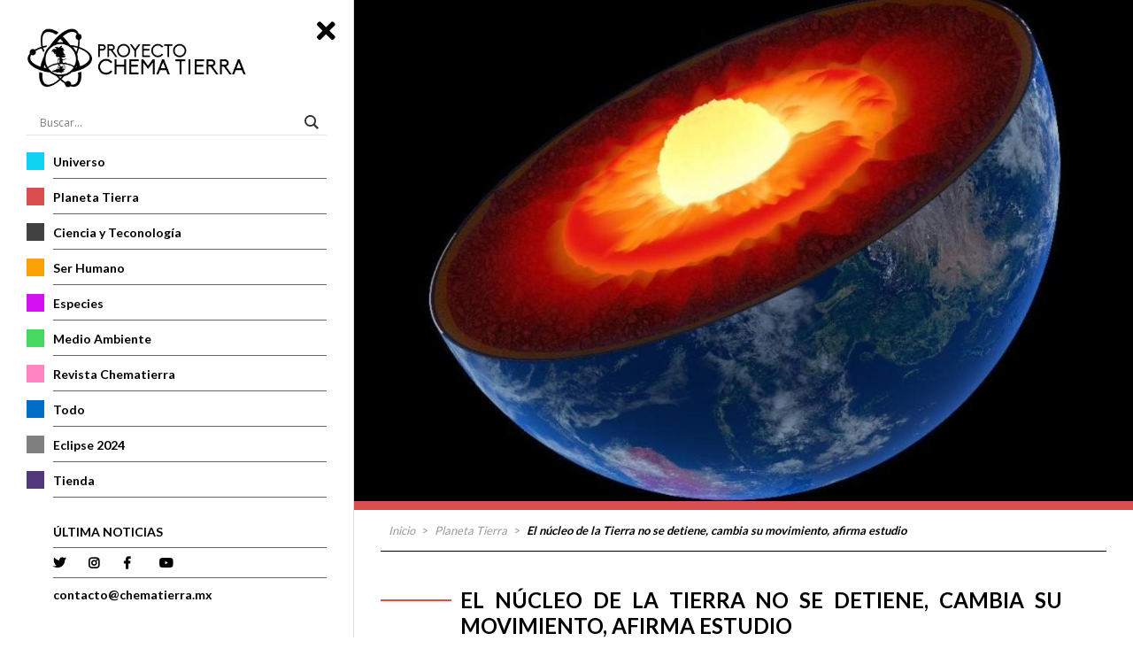

--- FILE ---
content_type: text/html; charset=UTF-8
request_url: https://chematierra.mx/el-nucleo-de-la-tierra-no-se-detiene-cambia-su-movimiento-afirma-estudio/
body_size: 17529
content:
<!DOCTYPE html>

<html lang="es" dir="ltr"  class="chrome osx">

	<head prefix="og: http://ogp.me/ns# fb: http://ogp.me/ns/fb# website: http://ogp.me/ns/website#">
	<!-- Google Tag Manager -->
	<script>(function(w,d,s,l,i){w[l]=w[l]||[];w[l].push({'gtm.start':
	new Date().getTime(),event:'gtm.js'});var f=d.getElementsByTagName(s)[0],
	j=d.createElement(s),dl=l!='dataLayer'?'&l='+l:'';j.async=true;j.src=
	'https://www.googletagmanager.com/gtm.js?id='+i+dl;f.parentNode.insertBefore(j,f);
	})(window,document,'script','dataLayer','GTM-NNSXHNT');</script>
	<!-- End Google Tag Manager -->
		<meta name='robots' content='index, follow, max-image-preview:large, max-snippet:-1, max-video-preview:-1' />
	<meta charset="UTF-8">

	<!-- Info -->
		
		<meta name="description" content="El núcleo terrestre ha reducido su velocidad de giro respecto al resto del planeta. Este cambio podría afectar al campo magnético y la duración del día.">
			<meta name="keywords" content="geología, núcleo terrestre, sismos">
		<meta name="author" content="Eduardo">
	<meta name="creation_date" content="Tuesday, January 24th, 2023, 8:46 pm">
	<meta name="revised" content="martes, enero 24th, 2023, 8:46 pm">

	<meta name="template" content="WPKit Framework / Alumin.agency">

<!-- Display -->
	<meta name="HandheldFriendly" content="True">
	<meta name="MobileOptimized" content="756">
	<meta name="viewport" content="width=device-width, initial-scale=1.0">
				<meta name="format-detection" content="telephone=no">
			<meta name="msapplication-TileColor" content="#000000">
		
	<!--Icons-->
					<link rel="icon" type="image/ico" href="https://chematierra.mx/wp-content/uploads/2019/04/icono16.png">
					<meta name="theme-color" content="#000000">
	
	<!-- Links -->
	<meta name="url" content="https://chematierra.mx">
	<meta name="identifier-URL" content="https://chematierra.mx">
	<link rel="shortlink" href="https://chematierra.mx/?p=12073">
	<link rel="canonical" href="https://chematierra.mx/el-nucleo-de-la-tierra-no-se-detiene-cambia-su-movimiento-afirma-estudio/">
	<link rel="pingback" href="https://chematierra.mx/xmlrpc.php">
			

											<!-- Facebook -->
				<meta property="og:url" content="https://chematierra.mx/el-nucleo-de-la-tierra-no-se-detiene-cambia-su-movimiento-afirma-estudio/">
				<meta property="og:title" content="<strong>El núcleo de la Tierra no se detiene, cambia su movimiento, afirma estudio</strong>">

				<meta property="og:description" content="El núcleo terrestre ha reducido su velocidad de giro respecto al resto del planeta. Este cambio podría afectar al campo magnético y la duración del día.">
		<meta property="og:locale" content="es">
		<meta property="og:type" content="article">
				<meta property="og:image" content="https://storage.googleapis.com/stateless-chematierra-mx/2023/01/a4c726e1-inner-core-1024x682.jpg">
		<meta property="og:site_name" content="Chema Tierra">
		<meta name="og:region" content="MX">
		<meta name="og:country-name" content="Mexico">
										<meta property="article:published_time" content="2023-01-24T20:46:43-05:00">
		<meta property="article:modified_time" content="2023-01-24T20:46:46-05:00">
		
	<meta http-equiv="Content-Style-Type" content="text/css">



	
			<meta name="robots" content="follow ,index ">
	
	<!-- -->

	
	<!-- This site is optimized with the Yoast SEO plugin v22.4 - https://yoast.com/wordpress/plugins/seo/ -->
	<title>El núcleo de la Tierra no se detiene, cambia su movimiento, afirma estudio - Chema Tierra</title>
	<link rel="canonical" href="https://chematierra.mx/el-nucleo-de-la-tierra-no-se-detiene-cambia-su-movimiento-afirma-estudio/" />
	<meta property="og:locale" content="es_MX" />
	<meta property="og:type" content="article" />
	<meta property="og:title" content="El núcleo de la Tierra no se detiene, cambia su movimiento, afirma estudio - Chema Tierra" />
	<meta property="og:description" content="El núcleo terrestre ha reducido su velocidad de giro respecto al resto del planeta. Este cambio podría afectar al campo magnético y la duración del día." />
	<meta property="og:url" content="https://chematierra.mx/el-nucleo-de-la-tierra-no-se-detiene-cambia-su-movimiento-afirma-estudio/" />
	<meta property="og:site_name" content="Chema Tierra" />
	<meta property="article:publisher" content="https://www.facebook.com/ChemaTierra/" />
	<meta property="article:published_time" content="2023-01-25T01:46:43+00:00" />
	<meta property="article:modified_time" content="2023-01-25T01:46:46+00:00" />
	<meta property="og:image" content="https://storage.googleapis.com/stateless-chematierra-mx/2023/01/a4c726e1-inner-core.jpg" />
	<meta property="og:image:width" content="1368" />
	<meta property="og:image:height" content="911" />
	<meta property="og:image:type" content="image/jpeg" />
	<meta name="author" content="Luis Moctezuma" />
	<meta name="twitter:card" content="summary_large_image" />
	<meta name="twitter:creator" content="@chematierra" />
	<meta name="twitter:site" content="@chematierra" />
	<meta name="twitter:label1" content="Escrito por" />
	<meta name="twitter:data1" content="Luis Moctezuma" />
	<meta name="twitter:label2" content="Tiempo de lectura" />
	<meta name="twitter:data2" content="3 minutos" />
	<script type="application/ld+json" class="yoast-schema-graph">{"@context":"https://schema.org","@graph":[{"@type":"Article","@id":"https://chematierra.mx/el-nucleo-de-la-tierra-no-se-detiene-cambia-su-movimiento-afirma-estudio/#article","isPartOf":{"@id":"https://chematierra.mx/el-nucleo-de-la-tierra-no-se-detiene-cambia-su-movimiento-afirma-estudio/"},"author":{"name":"Luis Moctezuma","@id":"https://chematierra.mx/#/schema/person/2b5103e2a02e10b84877f5067669c0d3"},"headline":"El núcleo de la Tierra no se detiene, cambia su movimiento, afirma estudio","datePublished":"2023-01-25T01:46:43+00:00","dateModified":"2023-01-25T01:46:46+00:00","mainEntityOfPage":{"@id":"https://chematierra.mx/el-nucleo-de-la-tierra-no-se-detiene-cambia-su-movimiento-afirma-estudio/"},"wordCount":641,"commentCount":0,"publisher":{"@id":"https://chematierra.mx/#organization"},"image":{"@id":"https://chematierra.mx/el-nucleo-de-la-tierra-no-se-detiene-cambia-su-movimiento-afirma-estudio/#primaryimage"},"thumbnailUrl":"https://storage.googleapis.com/stateless-chematierra-mx/2023/01/a4c726e1-inner-core.jpg","keywords":["geología","núcleo terrestre","sismos"],"articleSection":["Planeta Tierra","Todo"],"inLanguage":"es","potentialAction":[{"@type":"CommentAction","name":"Comment","target":["https://chematierra.mx/el-nucleo-de-la-tierra-no-se-detiene-cambia-su-movimiento-afirma-estudio/#respond"]}]},{"@type":"WebPage","@id":"https://chematierra.mx/el-nucleo-de-la-tierra-no-se-detiene-cambia-su-movimiento-afirma-estudio/","url":"https://chematierra.mx/el-nucleo-de-la-tierra-no-se-detiene-cambia-su-movimiento-afirma-estudio/","name":"El núcleo de la Tierra no se detiene, cambia su movimiento, afirma estudio - Chema Tierra","isPartOf":{"@id":"https://chematierra.mx/#website"},"primaryImageOfPage":{"@id":"https://chematierra.mx/el-nucleo-de-la-tierra-no-se-detiene-cambia-su-movimiento-afirma-estudio/#primaryimage"},"image":{"@id":"https://chematierra.mx/el-nucleo-de-la-tierra-no-se-detiene-cambia-su-movimiento-afirma-estudio/#primaryimage"},"thumbnailUrl":"https://storage.googleapis.com/stateless-chematierra-mx/2023/01/a4c726e1-inner-core.jpg","datePublished":"2023-01-25T01:46:43+00:00","dateModified":"2023-01-25T01:46:46+00:00","breadcrumb":{"@id":"https://chematierra.mx/el-nucleo-de-la-tierra-no-se-detiene-cambia-su-movimiento-afirma-estudio/#breadcrumb"},"inLanguage":"es","potentialAction":[{"@type":"ReadAction","target":["https://chematierra.mx/el-nucleo-de-la-tierra-no-se-detiene-cambia-su-movimiento-afirma-estudio/"]}]},{"@type":"ImageObject","inLanguage":"es","@id":"https://chematierra.mx/el-nucleo-de-la-tierra-no-se-detiene-cambia-su-movimiento-afirma-estudio/#primaryimage","url":"https://storage.googleapis.com/stateless-chematierra-mx/2023/01/a4c726e1-inner-core.jpg","contentUrl":"https://storage.googleapis.com/stateless-chematierra-mx/2023/01/a4c726e1-inner-core.jpg","width":1368,"height":911},{"@type":"BreadcrumbList","@id":"https://chematierra.mx/el-nucleo-de-la-tierra-no-se-detiene-cambia-su-movimiento-afirma-estudio/#breadcrumb","itemListElement":[{"@type":"ListItem","position":1,"name":"Inicio","item":"https://chematierra.mx/"},{"@type":"ListItem","position":2,"name":"El núcleo de la Tierra no se detiene, cambia su movimiento, afirma estudio"}]},{"@type":"WebSite","@id":"https://chematierra.mx/#website","url":"https://chematierra.mx/","name":"Chema Tierra","description":"ChemaTierra es un proyecto 100% mexicano que pretende poner al alcance de niños, jóvenes y adultos el conocimiento básico de las ciencias de la Tierra y el espacio. Recientemente a través de un periódico infantil, -en versión impresa y digital- gratuito y accesible a todo el mundo.","publisher":{"@id":"https://chematierra.mx/#organization"},"potentialAction":[{"@type":"SearchAction","target":{"@type":"EntryPoint","urlTemplate":"https://chematierra.mx/?s={search_term_string}"},"query-input":"required name=search_term_string"}],"inLanguage":"es"},{"@type":"Organization","@id":"https://chematierra.mx/#organization","name":"Chematierra","url":"https://chematierra.mx/","logo":{"@type":"ImageObject","inLanguage":"es","@id":"https://chematierra.mx/#/schema/logo/image/","url":"https://chematierra.mx/wp-content/uploads/2018/06/logo.png","contentUrl":"https://chematierra.mx/wp-content/uploads/2018/06/logo.png","width":382,"height":109,"caption":"Chematierra"},"image":{"@id":"https://chematierra.mx/#/schema/logo/image/"},"sameAs":["https://www.facebook.com/ChemaTierra/","https://twitter.com/chematierra","https://www.youtube.com/channel/UCEXRcLs19J0EkzO8GZlRN4Q"]},{"@type":"Person","@id":"https://chematierra.mx/#/schema/person/2b5103e2a02e10b84877f5067669c0d3","name":"Luis Moctezuma","image":{"@type":"ImageObject","inLanguage":"es","@id":"https://chematierra.mx/#/schema/person/image/","url":"https://secure.gravatar.com/avatar/9072fd7c4e27a1ba89c01f5e6aaca256?s=96&d=mm&r=g","contentUrl":"https://secure.gravatar.com/avatar/9072fd7c4e27a1ba89c01f5e6aaca256?s=96&d=mm&r=g","caption":"Luis Moctezuma"},"url":"https://chematierra.mx/author/luis/"}]}</script>
	<!-- / Yoast SEO plugin. -->


<link rel='dns-prefetch' href='//fonts.googleapis.com' />
<link rel="alternate" type="application/rss+xml" title="Chema Tierra &raquo; El núcleo de la Tierra no se detiene, cambia su movimiento, afirma estudio RSS de los comentarios" href="https://chematierra.mx/el-nucleo-de-la-tierra-no-se-detiene-cambia-su-movimiento-afirma-estudio/feed/" />
<link rel='stylesheet' id='formidable-css' href='https://chematierra.mx/wp-content/plugins/formidable/css/formidableforms.css?ver=4121623' type='text/css' media='all' />
<link rel='stylesheet' id='wp-block-library-css' href='https://chematierra.mx/wp-includes/css/dist/block-library/style.min.css?ver=6.5.6' type='text/css' media='all' />
<link rel='stylesheet' id='advanced-gutenberg-blocks-style-css' href='https://chematierra.mx/wp-content/plugins/advanced-gutenberg-blocks/dist/blocks.style.build.css?ver=1.9.8' type='text/css' media='all' />
<style id='classic-theme-styles-inline-css' type='text/css'>
/*! This file is auto-generated */
.wp-block-button__link{color:#fff;background-color:#32373c;border-radius:9999px;box-shadow:none;text-decoration:none;padding:calc(.667em + 2px) calc(1.333em + 2px);font-size:1.125em}.wp-block-file__button{background:#32373c;color:#fff;text-decoration:none}
</style>
<style id='global-styles-inline-css' type='text/css'>
body{--wp--preset--color--black: #000000;--wp--preset--color--cyan-bluish-gray: #abb8c3;--wp--preset--color--white: #ffffff;--wp--preset--color--pale-pink: #f78da7;--wp--preset--color--vivid-red: #cf2e2e;--wp--preset--color--luminous-vivid-orange: #ff6900;--wp--preset--color--luminous-vivid-amber: #fcb900;--wp--preset--color--light-green-cyan: #7bdcb5;--wp--preset--color--vivid-green-cyan: #00d084;--wp--preset--color--pale-cyan-blue: #8ed1fc;--wp--preset--color--vivid-cyan-blue: #0693e3;--wp--preset--color--vivid-purple: #9b51e0;--wp--preset--gradient--vivid-cyan-blue-to-vivid-purple: linear-gradient(135deg,rgba(6,147,227,1) 0%,rgb(155,81,224) 100%);--wp--preset--gradient--light-green-cyan-to-vivid-green-cyan: linear-gradient(135deg,rgb(122,220,180) 0%,rgb(0,208,130) 100%);--wp--preset--gradient--luminous-vivid-amber-to-luminous-vivid-orange: linear-gradient(135deg,rgba(252,185,0,1) 0%,rgba(255,105,0,1) 100%);--wp--preset--gradient--luminous-vivid-orange-to-vivid-red: linear-gradient(135deg,rgba(255,105,0,1) 0%,rgb(207,46,46) 100%);--wp--preset--gradient--very-light-gray-to-cyan-bluish-gray: linear-gradient(135deg,rgb(238,238,238) 0%,rgb(169,184,195) 100%);--wp--preset--gradient--cool-to-warm-spectrum: linear-gradient(135deg,rgb(74,234,220) 0%,rgb(151,120,209) 20%,rgb(207,42,186) 40%,rgb(238,44,130) 60%,rgb(251,105,98) 80%,rgb(254,248,76) 100%);--wp--preset--gradient--blush-light-purple: linear-gradient(135deg,rgb(255,206,236) 0%,rgb(152,150,240) 100%);--wp--preset--gradient--blush-bordeaux: linear-gradient(135deg,rgb(254,205,165) 0%,rgb(254,45,45) 50%,rgb(107,0,62) 100%);--wp--preset--gradient--luminous-dusk: linear-gradient(135deg,rgb(255,203,112) 0%,rgb(199,81,192) 50%,rgb(65,88,208) 100%);--wp--preset--gradient--pale-ocean: linear-gradient(135deg,rgb(255,245,203) 0%,rgb(182,227,212) 50%,rgb(51,167,181) 100%);--wp--preset--gradient--electric-grass: linear-gradient(135deg,rgb(202,248,128) 0%,rgb(113,206,126) 100%);--wp--preset--gradient--midnight: linear-gradient(135deg,rgb(2,3,129) 0%,rgb(40,116,252) 100%);--wp--preset--font-size--small: 13px;--wp--preset--font-size--medium: 20px;--wp--preset--font-size--large: 36px;--wp--preset--font-size--x-large: 42px;--wp--preset--spacing--20: 0.44rem;--wp--preset--spacing--30: 0.67rem;--wp--preset--spacing--40: 1rem;--wp--preset--spacing--50: 1.5rem;--wp--preset--spacing--60: 2.25rem;--wp--preset--spacing--70: 3.38rem;--wp--preset--spacing--80: 5.06rem;--wp--preset--shadow--natural: 6px 6px 9px rgba(0, 0, 0, 0.2);--wp--preset--shadow--deep: 12px 12px 50px rgba(0, 0, 0, 0.4);--wp--preset--shadow--sharp: 6px 6px 0px rgba(0, 0, 0, 0.2);--wp--preset--shadow--outlined: 6px 6px 0px -3px rgba(255, 255, 255, 1), 6px 6px rgba(0, 0, 0, 1);--wp--preset--shadow--crisp: 6px 6px 0px rgba(0, 0, 0, 1);}:where(.is-layout-flex){gap: 0.5em;}:where(.is-layout-grid){gap: 0.5em;}body .is-layout-flex{display: flex;}body .is-layout-flex{flex-wrap: wrap;align-items: center;}body .is-layout-flex > *{margin: 0;}body .is-layout-grid{display: grid;}body .is-layout-grid > *{margin: 0;}:where(.wp-block-columns.is-layout-flex){gap: 2em;}:where(.wp-block-columns.is-layout-grid){gap: 2em;}:where(.wp-block-post-template.is-layout-flex){gap: 1.25em;}:where(.wp-block-post-template.is-layout-grid){gap: 1.25em;}.has-black-color{color: var(--wp--preset--color--black) !important;}.has-cyan-bluish-gray-color{color: var(--wp--preset--color--cyan-bluish-gray) !important;}.has-white-color{color: var(--wp--preset--color--white) !important;}.has-pale-pink-color{color: var(--wp--preset--color--pale-pink) !important;}.has-vivid-red-color{color: var(--wp--preset--color--vivid-red) !important;}.has-luminous-vivid-orange-color{color: var(--wp--preset--color--luminous-vivid-orange) !important;}.has-luminous-vivid-amber-color{color: var(--wp--preset--color--luminous-vivid-amber) !important;}.has-light-green-cyan-color{color: var(--wp--preset--color--light-green-cyan) !important;}.has-vivid-green-cyan-color{color: var(--wp--preset--color--vivid-green-cyan) !important;}.has-pale-cyan-blue-color{color: var(--wp--preset--color--pale-cyan-blue) !important;}.has-vivid-cyan-blue-color{color: var(--wp--preset--color--vivid-cyan-blue) !important;}.has-vivid-purple-color{color: var(--wp--preset--color--vivid-purple) !important;}.has-black-background-color{background-color: var(--wp--preset--color--black) !important;}.has-cyan-bluish-gray-background-color{background-color: var(--wp--preset--color--cyan-bluish-gray) !important;}.has-white-background-color{background-color: var(--wp--preset--color--white) !important;}.has-pale-pink-background-color{background-color: var(--wp--preset--color--pale-pink) !important;}.has-vivid-red-background-color{background-color: var(--wp--preset--color--vivid-red) !important;}.has-luminous-vivid-orange-background-color{background-color: var(--wp--preset--color--luminous-vivid-orange) !important;}.has-luminous-vivid-amber-background-color{background-color: var(--wp--preset--color--luminous-vivid-amber) !important;}.has-light-green-cyan-background-color{background-color: var(--wp--preset--color--light-green-cyan) !important;}.has-vivid-green-cyan-background-color{background-color: var(--wp--preset--color--vivid-green-cyan) !important;}.has-pale-cyan-blue-background-color{background-color: var(--wp--preset--color--pale-cyan-blue) !important;}.has-vivid-cyan-blue-background-color{background-color: var(--wp--preset--color--vivid-cyan-blue) !important;}.has-vivid-purple-background-color{background-color: var(--wp--preset--color--vivid-purple) !important;}.has-black-border-color{border-color: var(--wp--preset--color--black) !important;}.has-cyan-bluish-gray-border-color{border-color: var(--wp--preset--color--cyan-bluish-gray) !important;}.has-white-border-color{border-color: var(--wp--preset--color--white) !important;}.has-pale-pink-border-color{border-color: var(--wp--preset--color--pale-pink) !important;}.has-vivid-red-border-color{border-color: var(--wp--preset--color--vivid-red) !important;}.has-luminous-vivid-orange-border-color{border-color: var(--wp--preset--color--luminous-vivid-orange) !important;}.has-luminous-vivid-amber-border-color{border-color: var(--wp--preset--color--luminous-vivid-amber) !important;}.has-light-green-cyan-border-color{border-color: var(--wp--preset--color--light-green-cyan) !important;}.has-vivid-green-cyan-border-color{border-color: var(--wp--preset--color--vivid-green-cyan) !important;}.has-pale-cyan-blue-border-color{border-color: var(--wp--preset--color--pale-cyan-blue) !important;}.has-vivid-cyan-blue-border-color{border-color: var(--wp--preset--color--vivid-cyan-blue) !important;}.has-vivid-purple-border-color{border-color: var(--wp--preset--color--vivid-purple) !important;}.has-vivid-cyan-blue-to-vivid-purple-gradient-background{background: var(--wp--preset--gradient--vivid-cyan-blue-to-vivid-purple) !important;}.has-light-green-cyan-to-vivid-green-cyan-gradient-background{background: var(--wp--preset--gradient--light-green-cyan-to-vivid-green-cyan) !important;}.has-luminous-vivid-amber-to-luminous-vivid-orange-gradient-background{background: var(--wp--preset--gradient--luminous-vivid-amber-to-luminous-vivid-orange) !important;}.has-luminous-vivid-orange-to-vivid-red-gradient-background{background: var(--wp--preset--gradient--luminous-vivid-orange-to-vivid-red) !important;}.has-very-light-gray-to-cyan-bluish-gray-gradient-background{background: var(--wp--preset--gradient--very-light-gray-to-cyan-bluish-gray) !important;}.has-cool-to-warm-spectrum-gradient-background{background: var(--wp--preset--gradient--cool-to-warm-spectrum) !important;}.has-blush-light-purple-gradient-background{background: var(--wp--preset--gradient--blush-light-purple) !important;}.has-blush-bordeaux-gradient-background{background: var(--wp--preset--gradient--blush-bordeaux) !important;}.has-luminous-dusk-gradient-background{background: var(--wp--preset--gradient--luminous-dusk) !important;}.has-pale-ocean-gradient-background{background: var(--wp--preset--gradient--pale-ocean) !important;}.has-electric-grass-gradient-background{background: var(--wp--preset--gradient--electric-grass) !important;}.has-midnight-gradient-background{background: var(--wp--preset--gradient--midnight) !important;}.has-small-font-size{font-size: var(--wp--preset--font-size--small) !important;}.has-medium-font-size{font-size: var(--wp--preset--font-size--medium) !important;}.has-large-font-size{font-size: var(--wp--preset--font-size--large) !important;}.has-x-large-font-size{font-size: var(--wp--preset--font-size--x-large) !important;}
.wp-block-navigation a:where(:not(.wp-element-button)){color: inherit;}
:where(.wp-block-post-template.is-layout-flex){gap: 1.25em;}:where(.wp-block-post-template.is-layout-grid){gap: 1.25em;}
:where(.wp-block-columns.is-layout-flex){gap: 2em;}:where(.wp-block-columns.is-layout-grid){gap: 2em;}
.wp-block-pullquote{font-size: 1.5em;line-height: 1.6;}
</style>
<link rel='stylesheet' id='opensans-cdn-css' href='https://fonts.googleapis.com/css?family=Open+Sans+Condensed%3A300%2C700&#038;ver=6.5.6' type='text/css' media='all' />
<link rel='stylesheet' id='wpkitui-css' href='https://chematierra.mx/wp-content/themes/wpkit/wpkit/assets/wpkitui/wpkitui.css?ver=2.0' type='text/css' media='all' />
<link rel='stylesheet' id='styles-css' href='https://chematierra.mx/wp-content/themes/wpkit/style.css?ver=6.5.6' type='text/css' media='all' />
<link rel='stylesheet' id='dflip-style-css' href='https://chematierra.mx/wp-content/plugins/3d-flipbook-dflip-lite/assets/css/dflip.min.css?ver=2.2.32' type='text/css' media='all' />
<link rel='stylesheet' id='wpdreams-asl-basic-css' href='https://chematierra.mx/wp-content/plugins/ajax-search-lite/css/style.basic.css?ver=4.11.5' type='text/css' media='all' />
<link rel='stylesheet' id='wpdreams-ajaxsearchlite-css' href='https://chematierra.mx/wp-content/plugins/ajax-search-lite/css/style-underline.css?ver=4.11.5' type='text/css' media='all' />
<link rel="https://api.w.org/" href="https://chematierra.mx/wp-json/" /><link rel="alternate" type="application/json" href="https://chematierra.mx/wp-json/wp/v2/posts/12073" /><link rel="EditURI" type="application/rsd+xml" title="RSD" href="https://chematierra.mx/xmlrpc.php?rsd" />
<link rel='shortlink' href='https://chematierra.mx/?p=12073' />
<link rel="alternate" type="application/json+oembed" href="https://chematierra.mx/wp-json/oembed/1.0/embed?url=https%3A%2F%2Fchematierra.mx%2Fel-nucleo-de-la-tierra-no-se-detiene-cambia-su-movimiento-afirma-estudio%2F" />
<link rel="alternate" type="text/xml+oembed" href="https://chematierra.mx/wp-json/oembed/1.0/embed?url=https%3A%2F%2Fchematierra.mx%2Fel-nucleo-de-la-tierra-no-se-detiene-cambia-su-movimiento-afirma-estudio%2F&#038;format=xml" />
 <link href="https://fonts.googleapis.com/css?family=Lato:300,400,700,900" rel="stylesheet">   <link rel="stylesheet" href="https://use.fontawesome.com/releases/v5.7.2/css/all.css" integrity="sha384-fnmOCqbTlWIlj8LyTjo7mOUStjsKC4pOpQbqyi7RrhN7udi9RwhKkMHpvLbHG9Sr" crossorigin="anonymous">
 				<link rel="preconnect" href="https://fonts.gstatic.com" crossorigin />
				<link rel="preload" as="style" href="//fonts.googleapis.com/css?family=Open+Sans&display=swap" />
				<link rel="stylesheet" href="//fonts.googleapis.com/css?family=Open+Sans&display=swap" media="all" />
				                <style>
                    
					div[id*='ajaxsearchlitesettings'].searchsettings .asl_option_inner label {
						font-size: 0px !important;
						color: rgba(0, 0, 0, 0);
					}
					div[id*='ajaxsearchlitesettings'].searchsettings .asl_option_inner label:after {
						font-size: 11px !important;
						position: absolute;
						top: 0;
						left: 0;
						z-index: 1;
					}
					.asl_w_container {
						width: 100%;
						margin: 0px 0px 0px 0px;
						min-width: 200px;
					}
					div[id*='ajaxsearchlite'].asl_m {
						width: 100%;
					}
					div[id*='ajaxsearchliteres'].wpdreams_asl_results div.resdrg span.highlighted {
						font-weight: bold;
						color: rgba(217, 49, 43, 1);
						background-color: rgba(238, 238, 238, 1);
					}
					div[id*='ajaxsearchliteres'].wpdreams_asl_results .results img.asl_image {
						width: 70px;
						height: 70px;
						object-fit: cover;
					}
					div.asl_r .results {
						max-height: none;
					}
				
						div.asl_r.asl_w.vertical .results .item::after {
							display: block;
							position: absolute;
							bottom: 0;
							content: '';
							height: 1px;
							width: 100%;
							background: #D8D8D8;
						}
						div.asl_r.asl_w.vertical .results .item.asl_last_item::after {
							display: none;
						}
					                </style>
                
		<style type="text/css">
			html {
					margin-top: 0px !important;
			}
			#wpadminbar{
				display: none!important;
			}
			#video-home {
		    position: absolute;
		    left: -10vw;
		    top: -10vh;
		    width: 120vw;
		    height: 120vh;
		    z-index: 0;
		    right: -10vw;
		    bottom: -10vh;
		    margin: auto;
			}
		</style>
		<link rel="stylesheet" type="text/css" href="https://chematierra.mx/wp-content/themes/wpkit/assets/css/adicional.css">

		<script type="application/ld+json">
			{
			"@context": "https://schema.org",
			"@type": "WebSite",
			"url": "https://chematierra.mx/",
			"potentialAction": {
			"@type": "SearchAction",
			"target": "https://chematierra.mx/?s={search_term_string}",
			"query-input": "required name=search_term_string"
			}
			}
		</script>
		<meta name="facebook-domain-verification" content="hdy8w393k4eh55x7u65izk02lc5m7q" />
		<style type="text/css">
			@media(max-width: 980px){
				.home-main {
				    height: 100px!important;
				}
				.button-menu-open {
				    top: 32px;
				}
			}
		</style>
		<link rel="icon" type="image/png" href="https://storage.googleapis.com/stateless-chematierra-mx/2024/07/7345e9dd-unnamed__1_-removebg-preview.png">

	</head>


																	<body class="post-template-default single single-post postid-12073 single-format-standard wk-wrap-1200 active-menu intro post-el-nucleo-de-la-tierra-no-se-detiene-cambia-su-movimiento-afirma-estudio">
														
		<!-- Google Tag Manager (noscript) -->
		<noscript><iframe src="https://www.googletagmanager.com/ns.html?id=GTM-NNSXHNT"
		height="0" width="0" style="display:none;visibility:hidden"></iframe></noscript>
		<!-- End Google Tag Manager (noscript) -->
		<!--<div class="loading active"><img src="https://chematierra.mx/wp-content/themes/wpkit/assets/img/loading_chematierra.gif" alt="loading"></div>-->
		
		
		<div id="wrapper">
			<header>
				<i class="fas fa-times button-menu-close"></i>
				<a class="logo" href="https://chematierra.mx"><img src="https://chematierra.mx/wp-content/themes/wpkit/assets/img/logo.png" class="" alt="logo"></a>
				<ul id="menu">
					<li class="search"><div class="asl_w_container asl_w_container_1">
	<div id='ajaxsearchlite1'
		 data-id="1"
		 data-instance="1"
		 class="asl_w asl_m asl_m_1 asl_m_1_1">
		<div class="probox">

	
	<div class='prosettings' style='display:none;' data-opened=0>
				<div class='innericon'>
			<svg version="1.1" xmlns="http://www.w3.org/2000/svg" xmlns:xlink="http://www.w3.org/1999/xlink" x="0px" y="0px" width="22" height="22" viewBox="0 0 512 512" enable-background="new 0 0 512 512" xml:space="preserve">
					<polygon transform = "rotate(90 256 256)" points="142.332,104.886 197.48,50 402.5,256 197.48,462 142.332,407.113 292.727,256 "/>
				</svg>
		</div>
	</div>

	
	
	<div class='proinput'>
        <form role="search" action='#' autocomplete="off"
			  aria-label="Search form">
			<input aria-label="Search input"
				   type='search' class='orig'
				   tabindex="0"
				   name='phrase'
				   placeholder='Buscar...'
				   value=''
				   autocomplete="off"/>
			<input aria-label="Search autocomplete input"
				   type='text'
				   class='autocomplete'
				   tabindex="-1"
				   name='phrase'
				   value=''
				   autocomplete="off" disabled/>
			<input type='submit' value="Start search" style='width:0; height: 0; visibility: hidden;'>
		</form>
	</div>

	
	
	<button class='promagnifier' tabindex="0" aria-label="Search magnifier button">
				<span class='innericon' style="display:block;">
			<svg version="1.1" xmlns="http://www.w3.org/2000/svg" xmlns:xlink="http://www.w3.org/1999/xlink" x="0px" y="0px" width="22" height="22" viewBox="0 0 512 512" enable-background="new 0 0 512 512" xml:space="preserve">
					<path d="M460.355,421.59L353.844,315.078c20.041-27.553,31.885-61.437,31.885-98.037
						C385.729,124.934,310.793,50,218.686,50C126.58,50,51.645,124.934,51.645,217.041c0,92.106,74.936,167.041,167.041,167.041
						c34.912,0,67.352-10.773,94.184-29.158L419.945,462L460.355,421.59z M100.631,217.041c0-65.096,52.959-118.056,118.055-118.056
						c65.098,0,118.057,52.959,118.057,118.056c0,65.096-52.959,118.056-118.057,118.056C153.59,335.097,100.631,282.137,100.631,217.041
						z"/>
				</svg>
		</span>
	</button>

	
	
	<div class='proloading'>

		<div class="asl_loader"><div class="asl_loader-inner asl_simple-circle"></div></div>

			</div>

			<div class='proclose'>
			<svg version="1.1" xmlns="http://www.w3.org/2000/svg" xmlns:xlink="http://www.w3.org/1999/xlink" x="0px"
				 y="0px"
				 width="12" height="12" viewBox="0 0 512 512" enable-background="new 0 0 512 512"
				 xml:space="preserve">
				<polygon points="438.393,374.595 319.757,255.977 438.378,137.348 374.595,73.607 255.995,192.225 137.375,73.622 73.607,137.352 192.246,255.983 73.622,374.625 137.352,438.393 256.002,319.734 374.652,438.378 "/>
			</svg>
		</div>
	
	
</div>	</div>
	<div class='asl_data_container' style="display:none !important;">
		<div class="asl_init_data wpdreams_asl_data_ct"
	 style="display:none !important;"
	 id="asl_init_id_1"
	 data-asl-id="1"
	 data-asl-instance="1"
	 data-asldata="[base64]"></div>	<div id="asl_hidden_data">
		<svg style="position:absolute" height="0" width="0">
			<filter id="aslblur">
				<feGaussianBlur in="SourceGraphic" stdDeviation="4"/>
			</filter>
		</svg>
		<svg style="position:absolute" height="0" width="0">
			<filter id="no_aslblur"></filter>
		</svg>
	</div>
	</div>

	<div id='ajaxsearchliteres1'
	 class='vertical wpdreams_asl_results asl_w asl_r asl_r_1 asl_r_1_1'>

	
	<div class="results">

		
		<div class="resdrg">
		</div>

		
	</div>

	
	
</div>

	<div id='__original__ajaxsearchlitesettings1'
		 data-id="1"
		 class="searchsettings wpdreams_asl_settings asl_w asl_s asl_s_1">
		<form name='options'
	  aria-label="Search settings form"
	  autocomplete = 'off'>

	
	
	<input type="hidden" name="filters_changed" style="display:none;" value="0">
	<input type="hidden" name="filters_initial" style="display:none;" value="1">

	<div class="asl_option_inner hiddend">
		<input type='hidden' name='qtranslate_lang' id='qtranslate_lang1'
			   value='0'/>
	</div>

	
	
	<fieldset class="asl_sett_scroll">
		<legend style="display: none;">Generic selectors</legend>
		<div class="asl_option hiddend" tabindex="0">
			<div class="asl_option_inner">
				<input type="checkbox" value="exact"
					   aria-label="Exact matches only"
					   name="asl_gen[]" />
				<div class="asl_option_checkbox"></div>
			</div>
			<div class="asl_option_label">
				Exact matches only			</div>
		</div>
		<div class="asl_option" tabindex="0">
			<div class="asl_option_inner">
				<input type="checkbox" value="title"
					   aria-label="Search in title"
					   name="asl_gen[]"  checked="checked"/>
				<div class="asl_option_checkbox"></div>
			</div>
			<div class="asl_option_label">
				Search in title			</div>
		</div>
		<div class="asl_option" tabindex="0">
			<div class="asl_option_inner">
				<input type="checkbox" value="content"
					   aria-label="Search in content"
					   name="asl_gen[]"  checked="checked"/>
				<div class="asl_option_checkbox"></div>
			</div>
			<div class="asl_option_label">
				Search in content			</div>
		</div>
		<div class="asl_option_inner hiddend">
			<input type="checkbox" value="excerpt"
				   aria-label="Search in excerpt"
				   name="asl_gen[]"  checked="checked"/>
			<div class="asl_option_checkbox"></div>
		</div>
	</fieldset>
	<fieldset class="asl_sett_scroll">
		<legend style="display: none;">Post Type Selectors</legend>
					<div class="asl_option_inner hiddend">
				<input type="checkbox" value="post"
					   aria-label="Hidden option, ignore please"
					   name="customset[]" checked="checked"/>
			</div>
						<div class="asl_option_inner hiddend">
				<input type="checkbox" value="page"
					   aria-label="Hidden option, ignore please"
					   name="customset[]" checked="checked"/>
			</div>
				</fieldset>
	</form>
	</div>
</div></li>
													<li data-color="#10d3f1" class="category"><a href="https://chematierra.mx/categoria?cat=universo"><span style="background-color: #10d3f1"></span>Universo</a></li>
															<li data-color="#d94e4e" class="category"><a href="https://chematierra.mx/categoria?cat=la-tierra"><span style="background-color: #d94e4e"></span>Planeta Tierra</a></li>
															<li data-color="#414141" class="category"><a href="https://chematierra.mx/categoria?cat=ciencia"><span style="background-color: #414141"></span>Ciencia y Teconología</a></li>
															<li data-color="#fca103" class="category"><a href="https://chematierra.mx/categoria?cat=civilizaciones"><span style="background-color: #fca103"></span>Ser Humano</a></li>
															<li data-color="#d410f1" class="category"><a href="https://chematierra.mx/categoria?cat=mundo-animal"><span style="background-color: #d410f1"></span>Especies</a></li>
															<li data-color="#46d961" class="category"><a href="https://chematierra.mx/categoria?cat=medio-ambiente"><span style="background-color: #46d961"></span>Medio Ambiente</a></li>
															<li style="font-size: 14px;" data-color="#ff84c1" class="category"><a href="https://chematierra.mx/revistachematierra"><span style="background-color: #ff84c1"></span>Revista Chematierra												</a></li>

												<!--<li class="category">
												<a href="https://chematierra.mx/categoria?cat=articulos-ninos"><span style="background-color: transparent;?>"></span> - Artículos</a>
												</li>-->
												<!--<li class="category">
												<a href="https://chematierra.mx/categoria?cat=pequenos-divulgadores"><span style="background-color: transparent;?>"></span> - Pequeños divulgadores</a>
												</li>-->
												<!--<li class="category">
												<a href="https://chematierra.mx/talleres"><span style="background-color: transparent;?>"></span> - Talleres</a>
												</li>-->
												<!--<li class="category">
												<a href="https://chematierra.mx/recursos-audiovisuales"><span style="background-color: transparent;?>"></span> - Recursos Audiovisuales</a>
												</li>
												<li class="category">
													<a href="https://chematierra.mx/quiosco"><span style="background-color: transparent;?>"></span> - Quiosco</a>
												</li>-->
												<!--<li class="category">
												<a href="https://chematierra.mx/descargas"><span style="background-color: transparent;?>"></span> - Descargas</a>
												</li>-->
												
												
															
															<li data-color="#006ec7" class="category"><a href="https://chematierra.mx/categoria?cat=app"><span style="background-color: #006ec7"></span>Todo</a></li>
															<li data-color="#7f7f7f" class="category"><a href="https://chematierra.mx/eclipse2024"><span style="background-color: #7f7f7f"></span>Eclipse 2024</a></li>
												<li data-color="#52377a" class="category"><a href="https://chematierra.mx/tienda" target=""><span style="background-color: #52377a"></span>Tienda</a></li>		
					<li class="last_news"><a href="https://chematierra.mx/ultimas-noticias">Última Noticias</a></li>
					<li class="redes">
						<a class="red" href="https://twitter.com/chematierra" target="_blank"><i class="fab fa-twitter"></i></a>
						<a class="red" href="https://www.instagram.com/chematierra/" target="_blank"><i class="fab fa-instagram"></i></a>
						<a class="red" href="https://www.facebook.com/ChemaTierra/" target="_blank"><i class="fab fa-facebook-f"></i></a>
						<a class="red" href="https://www.youtube.com/channel/UCEXRcLs19J0EkzO8GZlRN4Q" target="_blank"><i class="fab fa-youtube"></i></a>
					</li>
					<li class="redes"><a href="/cdn-cgi/l/email-protection#3f5c50514b5e5c4b507f5c575a525e4b565a4d4d5e115247"><span class="__cf_email__" data-cfemail="bbd8d4d5cfdad8cfd4fbd8d3ded6dacfd2dec9c9da95d6c3">[email&#160;protected]</span></a></li>
				</ul>
			</header>


			

	
		
	

	<main>
			<i class="fas fa-bars button-menu-open"></i>
		
		 					<style type="text/css">
				.overlay-blog .more{
					background-color: #d94e4e				}

				.post-edit-link{
					color: #d94e4e				}

			</style>
			<section class="banner-blog">
				<div class="banner banner-style" style="background-image: url('https://storage.googleapis.com/stateless-chematierra-mx/2023/01/a4c726e1-inner-core-1024x682.jpg'); border-color: #d94e4e">
					
			  	</div>
			</section>
			<p class="breadcumbs">
				<a href="https://chematierra.mx">Inicio</a> > <a href="https://chematierra.mx/categoria?cat=la-tierra">Planeta Tierra</a> > <span class="title-bread"><strong>El núcleo de la Tierra no se detiene, cambia su movimiento, afirma estudio</strong></span>
			</p>
			

			<article class="blog-content hidden" >
				<div class="overlay-blog active">
					<span class="more">Leer más +</span>
				</div>
				<span class="barra-article" style="background-color: #d94e4e"></span>
				<h1 class="title-post">
					<span class="title"><strong>El núcleo de la Tierra no se detiene, cambia su movimiento, afirma estudio</strong></span>
					<span class="share_buttons">
						<span class="link">
	              <a href="https://www.facebook.com/sharer/sharer.php?u=https://chematierra.mx/el-nucleo-de-la-tierra-no-se-detiene-cambia-su-movimiento-afirma-estudio/" onclick="window.open('https://www.facebook.com/sharer/sharer.php?u=https://chematierra.mx/el-nucleo-de-la-tierra-no-se-detiene-cambia-su-movimiento-afirma-estudio/','pagename','resizable,height=400,width=480'); return false;">
	                  <i class="fab fa-facebook-f"></i>
	              </a>
	          </span>

	           <span class="link">
	              <a href="https://twitter.com/home?status=https://chematierra.mx/el-nucleo-de-la-tierra-no-se-detiene-cambia-su-movimiento-afirma-estudio/" onclick="window.open('https://twitter.com/home?status=https://chematierra.mx/el-nucleo-de-la-tierra-no-se-detiene-cambia-su-movimiento-afirma-estudio/','pagename','resizable,height=400,width=480'); return false;">
	                  <i class="fab fa-twitter"></i>
	              </a>
	          </span>
	          <span class="link tooltip">
	  						<span class="tooltiptext" id="myTooltip">Copiar al portapapeles</span>
								<input type="hidden" id="clipboard" value="https://chematierra.mx/el-nucleo-de-la-tierra-no-se-detiene-cambia-su-movimiento-afirma-estudio/">
	              <a href="#" class="copy-clip" onmouseout="outFunc">
									<i class="fas fa-link"></i>
								</a>
	          </span>
					</span>
				</h1>
				<p class="p-author">POR: Luis Moctezuma</p>
				<p class="p-fecha">24 enero, 2023</p>

				<div class="overlay-nota">
					<!-- wp:audio {"id":12075} -->
<figure class="wp-block-audio"><audio controls src="https://storage.googleapis.com/stateless-chematierra-mx/2023/01/ff02c6cd-el-nucleo-de-la-tierra-no-se-detiene-cambia-su-movimiento-afirma-estudio.mp3"></audio><figcaption class="wp-element-caption">Escucha la nota</figcaption></figure>
<!-- /wp:audio -->

<!-- wp:paragraph -->
<p>El 23 de enero la revista científica <em><a href="https://www.nature.com/articles/s41561-022-01112-z">Nature Geoscience</a></em> publicó un artículo que rápidamente fue retomado por los medios de comunicación. Ya sea por una lectura rápida o abiertamente por amarillismo, se difundió la idea de que el núcleo de la Tierra se detiene.</p>
<!-- /wp:paragraph -->

<!-- wp:paragraph -->
<p>La corteza y el núcleo terrestre giran a una velocidad distinta. A partir del estudio de ondas sísmicas, los autores del estudio concluyeron que el núcleo ha reducido su velocidad respecto a décadas pasadas.</p>
<!-- /wp:paragraph -->

<!-- wp:heading {"level":3} -->
<h3><strong>Un núcleo que se ralentiza y sus efectos</strong></h3>
<!-- /wp:heading -->

<!-- wp:paragraph -->
<p>A diferencia de Viaje al Centro de la Tierra, de Julio Verne, no es posible explorar directamente lo que ocurre en el núcleo de nuestro planeta. Algunos fenómenos como los movimientos sísmicos permiten medir lo que ahí ocurre.&nbsp;</p>
<!-- /wp:paragraph -->

<!-- wp:paragraph -->
<p>Los autores del estudio recurrieron a registros de ondas sísmicas. Ellos son Xiaodong Song y Yi Yang del Instituto de Geofísica Teórica y Aplicada de la Escuela de Ciencias de la Tierra y del Espacio de la Universidad de Pekín, en China.&nbsp;</p>
<!-- /wp:paragraph -->

<!-- wp:paragraph -->
<p>Para su estudio retomaron ondas sísmicas que se han repetido desde los años 90 del siglo XX. De acuerdo con su análisis, en la década pasada se reconocen cambios respecto a las anteriores.</p>
<!-- /wp:paragraph -->

<!-- wp:paragraph -->
<p>En 1936 se descubrió el núcleo de la Tierra. Esto se consiguió estudiando las ondas sísmicas y la forma en que atraviesan el planeta. Gracias a los cambios en la velocidad de las ondas se descubrió que el núcleo de 7 mil kilómetros de diámetro está hecho principalmente de hierro.</p>
<!-- /wp:paragraph -->

<!-- wp:paragraph -->
<p>En la parte interna es sólido y esta se mantiene cubierta con una cáscara de hierro líquido y otros elementos. Su movimiento produce el campo magnético que protege a nuestro planeta del viento solar.</p>
<!-- /wp:paragraph -->

<!-- wp:paragraph -->
<p>Para 2009, el núcleo de la Tierra ya presentaba una velocidad de giro menor a la del resto del planeta. Para llegar a esta conclusión analizaron terremotos entre 1995 y 2021, principalmente.&nbsp; Los cambios se registraron en diferentes puntos del globo, para los investigadores se trata de un fenómeno mundial y no local.</p>
<!-- /wp:paragraph -->

<!-- wp:paragraph -->
<p>Los datos sugieren que el núcleo interno podría estar en un proceso de cambio en la subrogación. De ser así, podría relacionarse con cambios geofísicos más amplios como el incremento o la disminución de la duración en los días; la diferencia sería mínima e imperceptible para los seres humanos.</p>
<!-- /wp:paragraph -->

<!-- wp:paragraph -->
<p>Song y Yang no son los primeros en reportar este tipo de cambios. Otros equipos de investigación ya han registrado cambios incluso más rápidos, como se menciona en otro artículo de la revista <em><a href="https://www.nature.com/articles/d41586-023-00167-1">Nature</a></em>. La forma en que se puede confirmar lo que está pasando en el núcleo terrestre es estudiando nuevos terremotos.</p>
<!-- /wp:paragraph -->

<!-- wp:paragraph -->
<p>Una “larga historia de registro continuo de datos sísmicos es fundamental para la vigilancia del movimiento del corazón del planeta”, explican Yang y Song. Por ahora se necesitan nuevos datos que amplíen el panorama.</p>
<!-- /wp:paragraph -->

<!-- wp:paragraph -->
<p>Que el núcleo de la Tierra se haya detenido es una interpretación que va más allá de los datos. Lo que sí se sabe es que está cambiando el ritmo y en la última década se ha vuelto lento en comparación con la corteza.&nbsp;</p>
<!-- /wp:paragraph -->

<!-- wp:paragraph -->
<p>Los efectos que esto pueda tener aún no se registran. Si aparecerán variaciones en el campo magnético de la Tierra o el día cambiará su duración en fracciones de segundo, es algo que no podemos saber en este momento. Por ahora habrá que esperar nuevos registros de sismos.</p>
<!-- /wp:paragraph -->				</div>

				<!--<a href="https://chematierra.mx/tienda" class="movil" style="max-width: 100%;">
					<img data-src="http://chematierra.mx/wp-content/themes/wpkit/assets/img/tienda_2020.png" class=" lazyloaded" src="http://chematierra.mx/wp-content/themes/wpkit/assets/img/tienda_2020.png" style="max-width: 100%;">
					<noscript><img src="http://chematierra.mx/wp-content/themes/wpkit/assets/img/tienda_2020.png"></noscript>
				</a>
				<a href="https://chematierra.mx/tienda" class="desktop" style="max-width: 100%;">
					<img data-src="http://chematierra.mx/wp-content/themes/wpkit/assets/img/tienda_2020_blog.png" class=" lazyloaded" src="http://chematierra.mx/wp-content/themes/wpkit/assets/img/tienda_2020_blog.png" style="max-width: 100%;">
					<noscript><img src="http://chematierra.mx/wp-content/themes/wpkit/assets/img/tienda_2020_blog.png"></noscript>
				</a>-->

			</article>
			
			
			


		




		<section class="slider-relacionados">
						<h2>Relacionados</h2>
			
							 <div class="slider-leidos">
			 				 <div class="slide" >
					 <div class="tarjeta" >
						 <a href="https://chematierra.mx/como-funciona-una-alarma-sismica/">
							 <div class="thumbnail" style="background-image: url('https://storage.googleapis.com/stateless-chematierra-mx/2026/01/452758e8-alerta-de-sismo.png');">
								 <span style="background-color: #d94e4e" class="span-cat">
									 	Ciencia y Teconología
	Planeta Tierra
	Ser Humano
	Todo
								 </span>
							 </div>
							 							 <h3>¿Cómo funciona una alarma sísmica? </h3>
							 								 <p>&nbsp;</p>
							 						 </a>
					 </div>
				 </div>
				 				 <div class="slide" >
					 <div class="tarjeta" >
						 <a href="https://chematierra.mx/marte-vivio-periodos-de-calor-intenso-y-la-pista-es-un-mineral/">
							 <div class="thumbnail" style="background-image: url('https://storage.googleapis.com/stateless-chematierra-mx/2025/10/b1328916-una-misteriosa-senal-de-luz-en-marte-revela-un-antiguo-episodio-de-calor-y-oxidacion-bajo-sus-rocas.jpg');">
								 <span style="background-color: #10d3f1" class="span-cat">
									 	Ciencia y Teconología
	Todo
	Universo
								 </span>
							 </div>
							 							 <h3>Marte vivió periodos de calor intenso y la pista es un mineral </h3>
							 								 <p>&nbsp;</p>
							 						 </a>
					 </div>
				 </div>
				 				 <div class="slide" >
					 <div class="tarjeta" >
						 <a href="https://chematierra.mx/4-decadas-despues-del-terremoto-de-1985/">
							 <div class="thumbnail" style="background-image: url('https://storage.googleapis.com/stateless-chematierra-mx/2025/09/ef6b57a5-calzada_de_tlalpal._edificio_de_costureras.jpg');">
								 <span style="background-color: #d94e4e" class="span-cat">
									 	Planeta Tierra
	Ser Humano
	Todo
								 </span>
							 </div>
							 							 <h3>4 décadas después del terremoto de 1985 </h3>
							 								 <p>&nbsp;</p>
							 						 </a>
					 </div>
				 </div>
				 				 <div class="slide" >
					 <div class="tarjeta" >
						 <a href="https://chematierra.mx/terremoto-de-magnitud-8-8-sacude-kamchatka-la-ciencia-detras-del-sexto-sismo-mas-grande-registrado/">
							 <div class="thumbnail" style="background-image: url('https://storage.googleapis.com/stateless-chematierra-mx/2025/07/38a75513-terremoto2.jpg');">
								 <span style="background-color: #d94e4e" class="span-cat">
									 	Planeta Tierra
	Todo
								 </span>
							 </div>
							 							 <h3>Terremoto de magnitud 8.8 sacude Kamchatka: la ciencia detrás del sexto sismo más grande registrado </h3>
							 								 <p>&nbsp;</p>
							 						 </a>
					 </div>
				 </div>
				 			 </div>
		</section>



	<div class="footer-redes">
		<p>Síguenos
			<span class="separador-redes"></span>
			<a class="red" href="https://www.facebook.com/ChemaTierra/" target="_blank"><i class="fab fa-facebook-f"></i> Facebook</a>
			<a class="red" href="https://twitter.com/chematierra" target="_blank"><i class="fab fa-twitter"></i> Twitter</a>
			<a class="red" href="https://www.youtube.com/channel/UCEXRcLs19J0EkzO8GZlRN4Q" target="_blank"><i class="fab fa-youtube"></i> Youtube</a>
			<!--<a class="red" href="https://www.instagram.com/" target="_blank"><i class="fab fa-instagram"></i> Instagram</a>-->
		</p>
	</div>
	<div class="hashtag">
		<p>#LlevandoLaCienciaALasCalles</p>
	</div>
	<footer>

		<!--<div class="tweet" id="599202861751410688"></div>
		<div class="tweet" id="598859527291797504"></div>-->

		<div class="container-footer">
				<div class="footer-top">
					<h2>Chema Tierra</h2>
				</div>
				<div class="footer-mid">
					<div class="wk-cols">
						<div class="wk-col-4">
							<ul>
																			<li ><a href="https://chematierra.mx/categoria?cat=universo">Universo</a></li>
																					<li ><a href="https://chematierra.mx/categoria?cat=la-tierra">Planeta Tierra</a></li>
																					<li ><a href="https://chematierra.mx/categoria?cat=ciencia">Ciencia y Teconología</a></li>
																					<li ><a href="https://chematierra.mx/categoria?cat=civilizaciones">Ser Humano</a></li>
																					<li ><a href="https://chematierra.mx/categoria?cat=mundo-animal">Especies</a></li>
																					<li ><a href="https://chematierra.mx/categoria?cat=medio-ambiente">Medio Ambiente</a></li>
																					<li ><a href="https://chematierra.mx/categoria?cat=chematierra-ninos">Revista Chematierra</a></li>
																					<li ><a href="https://chematierra.mx/categoria?cat=quiosco">Quiosco</a></li>
																					<li ><a href="https://chematierra.mx/categoria?cat=app">Todo</a></li>
																					<li ><a href="https://chematierra.mx/categoria?cat=eclipse-2024">Eclipse 2024</a></li>
																	</ul>
						</div>
						<div class="wk-col-4">
							<ul>
								<li><a href="https://chematierra.mx/aviso-de-privacidad">Política de Privacidad</a></li>
								<li><a href="https://chematierra.mx/mapa-de-sitio">Mapa del sitio</a></li>
								<li><a href="  https://chematierra.mx/feed/">Rss Feed</a></li>
								<li><a href="https://chematierra.mx/directorio">Directorio</a></li>
								<li><a href="https://chematierra.mx/nuestra-app">Visita nuestra app</a></li>
							</ul>
						</div>
						<!--<div class="wk-col-4">-->
							<!--<p>Suscríbete a nuestro Newsletter.</p>-->
							<!--<p>Descarga nuestra app.</p>
							<div class="frm_forms  with_frm_style frm_style_formidable-style" id="frm_form_1_container" >
<form enctype="multipart/form-data" method="post" class="frm-show-form " id="form_contact-form"  >
<div class="frm_form_fields ">
<fieldset>
<legend class="frm_screen_reader">Contact Us</legend>

<div class="frm_fields_container">
<input type="hidden" name="frm_action" value="create" />
<input type="hidden" name="form_id" value="1" />
<input type="hidden" name="frm_hide_fields_1" id="frm_hide_fields_1" value="" />
<input type="hidden" name="form_key" value="contact-form" />
<input type="hidden" name="item_meta[0]" value="" />
<input type="hidden" id="frm_submit_entry_1" name="frm_submit_entry_1" value="21c2ebb391" /><input type="hidden" name="_wp_http_referer" value="/el-nucleo-de-la-tierra-no-se-detiene-cambia-su-movimiento-afirma-estudio/" /><div id="frm_field_3_container" class="frm_form_field form-field  frm_required_field frm_inside_container frm_full">
    <label for="field_29yf4d" id="field_29yf4d_label" class="frm_primary_label">Correo
        <span class="frm_required">*</span>
    </label>
    <input type="email" id="field_29yf4d" name="item_meta[3]" value=""  data-reqmsg="Este campo es obligatorio." aria-required="true" data-invmsg="Introduce un correo válido" aria-invalid="false"  />
    
    
</div>
	<input type="hidden" name="item_key" value="" />
	<div class="frm_submit">

<button class="frm_button_submit" type="submit"  >ENVIAR</button>

</div></div>
</fieldset>
</div>
</form>
</div>
						</div>-->
					</div>
				</div>
				<div class="footer-bottom">
					<p>© 2019 Chematierra</p>
				</div>

		</div>



	</footer>





</div>


			<div class="wk-preloader">

				 

					<span class="wk-preloader-loader"></span>

				
			</div><script data-cfasync="false" src="/cdn-cgi/scripts/5c5dd728/cloudflare-static/email-decode.min.js"></script><script type="text/javascript" src="https://chematierra.mx/wp-content/themes/wpkit/assets/js/jquery.js" id="jquery-js"></script>
<script type="text/javascript" src="https://chematierra.mx/wp-content/themes/wpkit/wpkit/assets/wpkitui/wpkitui.js?ver=2.0" id="wpkitui-js"></script>
<script type="text/javascript" src="https://chematierra.mx/wp-content/themes/wpkit/assets/js/scripts.min.js?ver=1.0" id="scripts-js"></script>
<script type="text/javascript" src="https://chematierra.mx/wp-content/plugins/3d-flipbook-dflip-lite/assets/js/dflip.min.js?ver=2.2.32" id="dflip-script-js"></script>
<script type="text/javascript" id="wd-asl-ajaxsearchlite-js-before">
/* <![CDATA[ */
window.ASL = typeof window.ASL !== 'undefined' ? window.ASL : {}; window.ASL.wp_rocket_exception = "DOMContentLoaded"; window.ASL.ajaxurl = "https:\/\/chematierra.mx\/wp-admin\/admin-ajax.php"; window.ASL.backend_ajaxurl = "https:\/\/chematierra.mx\/wp-admin\/admin-ajax.php"; window.ASL.js_scope = "jQuery"; window.ASL.asl_url = "https:\/\/chematierra.mx\/wp-content\/plugins\/ajax-search-lite\/"; window.ASL.detect_ajax = 1; window.ASL.media_query = 4761; window.ASL.version = 4761; window.ASL.pageHTML = ""; window.ASL.additional_scripts = [{"handle":"wd-asl-ajaxsearchlite","src":"https:\/\/chematierra.mx\/wp-content\/plugins\/ajax-search-lite\/js\/min\/plugin\/optimized\/asl-prereq.js","prereq":[]},{"handle":"wd-asl-ajaxsearchlite-core","src":"https:\/\/chematierra.mx\/wp-content\/plugins\/ajax-search-lite\/js\/min\/plugin\/optimized\/asl-core.js","prereq":[]},{"handle":"wd-asl-ajaxsearchlite-vertical","src":"https:\/\/chematierra.mx\/wp-content\/plugins\/ajax-search-lite\/js\/min\/plugin\/optimized\/asl-results-vertical.js","prereq":["wd-asl-ajaxsearchlite"]},{"handle":"wd-asl-ajaxsearchlite-autocomplete","src":"https:\/\/chematierra.mx\/wp-content\/plugins\/ajax-search-lite\/js\/min\/plugin\/optimized\/asl-autocomplete.js","prereq":["wd-asl-ajaxsearchlite"]},{"handle":"wd-asl-ajaxsearchlite-load","src":"https:\/\/chematierra.mx\/wp-content\/plugins\/ajax-search-lite\/js\/min\/plugin\/optimized\/asl-load.js","prereq":["wd-asl-ajaxsearchlite-autocomplete"]}]; window.ASL.script_async_load = false; window.ASL.init_only_in_viewport = true; window.ASL.font_url = "https:\/\/chematierra.mx\/wp-content\/plugins\/ajax-search-lite\/css\/fonts\/icons2.woff2"; window.ASL.css_async = false; window.ASL.highlight = {"enabled":false,"data":[]}; window.ASL.analytics = {"method":0,"tracking_id":"","string":"?ajax_search={asl_term}","event":{"focus":{"active":1,"action":"focus","category":"ASL","label":"Input focus","value":"1"},"search_start":{"active":0,"action":"search_start","category":"ASL","label":"Phrase: {phrase}","value":"1"},"search_end":{"active":1,"action":"search_end","category":"ASL","label":"{phrase} | {results_count}","value":"1"},"magnifier":{"active":1,"action":"magnifier","category":"ASL","label":"Magnifier clicked","value":"1"},"return":{"active":1,"action":"return","category":"ASL","label":"Return button pressed","value":"1"},"facet_change":{"active":0,"action":"facet_change","category":"ASL","label":"{option_label} | {option_value}","value":"1"},"result_click":{"active":1,"action":"result_click","category":"ASL","label":"{result_title} | {result_url}","value":"1"}}};
window.ASL_INSTANCES = [];window.ASL_INSTANCES[1] = {"homeurl":"https:\/\/chematierra.mx\/","resultstype":"vertical","resultsposition":"hover","itemscount":4,"charcount":0,"highlight":0,"highlightwholewords":1,"singleHighlight":0,"scrollToResults":{"enabled":0,"offset":0},"resultareaclickable":1,"autocomplete":{"enabled":1,"lang":"en","trigger_charcount":0},"mobile":{"menu_selector":"#menu-toggle"},"trigger":{"click":"results_page","click_location":"same","update_href":0,"return":"results_page","return_location":"same","facet":1,"type":1,"redirect_url":"?s={phrase}","delay":300},"animations":{"pc":{"settings":{"anim":"fadedrop","dur":300},"results":{"anim":"fadedrop","dur":300},"items":"voidanim"},"mob":{"settings":{"anim":"fadedrop","dur":300},"results":{"anim":"fadedrop","dur":300},"items":"voidanim"}},"autop":{"state":"disabled","phrase":"","count":1},"resPage":{"useAjax":0,"selector":"#main","trigger_type":1,"trigger_facet":1,"trigger_magnifier":0,"trigger_return":0},"resultsSnapTo":"left","results":{"width":"auto","width_tablet":"auto","width_phone":"auto"},"settingsimagepos":"right","closeOnDocClick":1,"overridewpdefault":0,"override_method":"get"};
/* ]]> */
</script>
<script type="text/javascript" src="https://chematierra.mx/wp-content/plugins/ajax-search-lite/js/min/plugin/optimized/asl-prereq.js?ver=4761" id="wd-asl-ajaxsearchlite-js"></script>
<script type="text/javascript" src="https://chematierra.mx/wp-content/plugins/ajax-search-lite/js/min/plugin/optimized/asl-core.js?ver=4761" id="wd-asl-ajaxsearchlite-core-js"></script>
<script type="text/javascript" src="https://chematierra.mx/wp-content/plugins/ajax-search-lite/js/min/plugin/optimized/asl-results-vertical.js?ver=4761" id="wd-asl-ajaxsearchlite-vertical-js"></script>
<script type="text/javascript" src="https://chematierra.mx/wp-content/plugins/ajax-search-lite/js/min/plugin/optimized/asl-autocomplete.js?ver=4761" id="wd-asl-ajaxsearchlite-autocomplete-js"></script>
<script type="text/javascript" src="https://chematierra.mx/wp-content/plugins/ajax-search-lite/js/min/plugin/optimized/asl-load.js?ver=4761" id="wd-asl-ajaxsearchlite-load-js"></script>
<script type="text/javascript" src="https://chematierra.mx/wp-content/plugins/ajax-search-lite/js/min/plugin/optimized/asl-wrapper.js?ver=4761" id="wd-asl-ajaxsearchlite-wrapper-js"></script>
<script type="text/javascript" id="formidable-js-extra">
/* <![CDATA[ */
var frm_js = {"ajax_url":"https:\/\/chematierra.mx\/wp-admin\/admin-ajax.php","images_url":"https:\/\/chematierra.mx\/wp-content\/plugins\/formidable\/images","loading":"Loading\u2026","remove":"Remove","offset":"4","nonce":"c53184b0e2","id":"ID","no_results":"No results match","file_spam":"That file looks like Spam.","calc_error":"There is an error in the calculation in the field with key","empty_fields":"Please complete the preceding required fields before uploading a file.","focus_first_error":"1","include_alert_role":"1"};
/* ]]> */
</script>
<script type="text/javascript" src="https://chematierra.mx/wp-content/plugins/formidable/js/frm.min.js?ver=6.8.4" id="formidable-js"></script>
<script data-cfasync="false"> var dFlipLocation = "https://chematierra.mx/wp-content/plugins/3d-flipbook-dflip-lite/assets/"; var dFlipWPGlobal = {"text":{"toggleSound":"Turn on\/off Sound","toggleThumbnails":"Toggle Thumbnails","toggleOutline":"Toggle Outline\/Bookmark","previousPage":"Previous Page","nextPage":"Next Page","toggleFullscreen":"Toggle Fullscreen","zoomIn":"Zoom In","zoomOut":"Zoom Out","toggleHelp":"Toggle Help","singlePageMode":"Single Page Mode","doublePageMode":"Double Page Mode","downloadPDFFile":"Download PDF File","gotoFirstPage":"Goto First Page","gotoLastPage":"Goto Last Page","share":"Share","mailSubject":"I wanted you to see this FlipBook","mailBody":"Check out this site {{url}}","loading":"DearFlip: Loading "},"moreControls":"download,pageMode,startPage,endPage,sound","hideControls":"","scrollWheel":"false","backgroundColor":"#777","backgroundImage":"","height":"auto","paddingLeft":"20","paddingRight":"20","controlsPosition":"bottom","duration":800,"soundEnable":"true","enableDownload":"true","showSearchControl":"false","showPrintControl":"false","enableAnnotation":false,"enableAnalytics":"false","webgl":"true","hard":"none","maxTextureSize":"1600","rangeChunkSize":"524288","zoomRatio":1.5,"stiffness":3,"pageMode":"0","singlePageMode":"0","pageSize":"0","autoPlay":"false","autoPlayDuration":5000,"autoPlayStart":"false","linkTarget":"2","sharePrefix":"flipbook-"};</script><!-- start Simple Custom CSS and JS -->
<!-- 994fc5cd7214d60b781a373b6893576f --><!-- end Simple Custom CSS and JS -->
<!-- start Simple Custom CSS and JS -->
<!-- 612d0853b463fc58362c236354241287 --><!-- end Simple Custom CSS and JS -->
<!-- start Simple Custom CSS and JS -->
<!-- 4c9b14f46221931d96a31456ecfa577f --><!-- end Simple Custom CSS and JS -->
<!-- start Simple Custom CSS and JS -->
<!-- 7d457fbbc26ed22ae14886f5337d47d3 --><!-- end Simple Custom CSS and JS -->
<!-- start Simple Custom CSS and JS -->
<!-- 4eeb1a307aff115630baca80aa97af63 --><!-- end Simple Custom CSS and JS -->
<!-- start Simple Custom CSS and JS -->
<!-- b9332e433d287e498662222f670b4c59 --><!-- end Simple Custom CSS and JS -->
<!-- start Simple Custom CSS and JS -->
<!-- 0cfd172641b99768664ae5d347e60904 --><!-- end Simple Custom CSS and JS -->
<!-- start Simple Custom CSS and JS -->
<!-- 3e091f76a09f96077064829cfeb779ed --><!-- end Simple Custom CSS and JS -->
<!-- start Simple Custom CSS and JS -->
<!-- ba878d35762cf81b158f382ed0179690 --><!-- end Simple Custom CSS and JS -->
	
	
	
<script >window.twttr = (function(d, s, id) {
  var js, fjs = d.getElementsByTagName(s)[0],
    t = window.twttr || {};
  if (d.getElementById(id)) return t;
  js = d.createElement(s);
  js.id = id;
  js.src = "https://platform.twitter.com/widgets.js";
  fjs.parentNode.insertBefore(js, fjs);

  t._e = [];
  t.ready = function(f) {
    t._e.push(f);
  };

  return t;
}(document, "script", "twitter-wjs"));</script>
<!--<script src="https://cdn.jsdelivr.net/particles.js/2.0.0/particles.min.js"></script>
<script src="https://threejs.org/examples/js/libs/stats.min.js"></script>
<script>
particlesJS("particles-js",
{
"particles": {
"number": {
"value": 360,
"density": {
	"enable": true,
	"value_area": 800
}
},
"color": {
"value": "#ffffff"
},
"shape": {
"type": "circle",
"stroke": {
	"width": 0,
	"color": "#000000"
},
"polygon": {
	"nb_sides": 5
},
"image": {
	"src": "img/github.svg",
	"width": 100,
	"height": 100
}
},
"opacity": {
"value": 0.7295524876938129,
"random": true,
"anim": {
	"enable": true,
	"speed": 1,
	"opacity_min": 0,
	"sync": false
}
},
"size": {
"value": 1.5,
"random": true,
"anim": {
	"enable": false,
	"speed": 4,
	"size_min": 0.3,
	"sync": false
}
},
"line_linked": {
"enable": false,
"distance": 150,
"color": "#ffffff",
"opacity": 0.4,
"width": 1
},
"move": {
"enable": true,
"speed": 0,
"direction": "left",
"random": false,
"straight": true,
"out_mode": "bounce",
"bounce": false,
"attract": {
	"enable": false,
	"rotateX": 1763.753266952075,
	"rotateY": 7055.0130678083
}
}
},
"interactivity": {
"detect_on": "canvas",
"events": {
"onhover": {
	"enable": false,
	"mode": "bubble"
},
"onclick": {
	"enable": false,
	"mode": "repulse"
},
"resize": true
},
"modes": {
"grab": {
	"distance": 400,
	"line_linked": {
		"opacity": 1
	}
},
"bubble": {
	"distance": 250,
	"size": 0,
	"duration": 2,
	"opacity": 0,
	"speed": 3
},
"repulse": {
	"distance": 400,
	"duration": 0.4
},
"push": {
	"particles_nb": 4
},
"remove": {
	"particles_nb": 2
}
}
},
"retina_detect": true
});

</script>-->

<script type="text/javascript" src="https://chematierra.mx/wp-content/themes/wpkit/assets/js/adicional.js"></script>


<style type="text/css">
	@media(max-width:  768px){
		i.fas.fa-bars.button-menu-open {
	    color: #fff;
		}
		.home-main .fas.scroll-down, #video-home, .home-main h2{
		    display:none;
		}
		header {
            z-index: 999999;
        }
        section.catalogo.descargas .wk-cols-4 {
            width: 30%;
            margin: 1.3%;
        }
		
	}
</style>

<script defer src="https://static.cloudflareinsights.com/beacon.min.js/vcd15cbe7772f49c399c6a5babf22c1241717689176015" integrity="sha512-ZpsOmlRQV6y907TI0dKBHq9Md29nnaEIPlkf84rnaERnq6zvWvPUqr2ft8M1aS28oN72PdrCzSjY4U6VaAw1EQ==" data-cf-beacon='{"version":"2024.11.0","token":"1f9310735e4e49f6a2348ba49b7b9ca7","r":1,"server_timing":{"name":{"cfCacheStatus":true,"cfEdge":true,"cfExtPri":true,"cfL4":true,"cfOrigin":true,"cfSpeedBrain":true},"location_startswith":null}}' crossorigin="anonymous"></script>
</body>







</html>
<script>
function outFunc() {
var tooltip = document.getElementById("myTooltip");
tooltip.innerHTML = "Copiar al portapapeles";
}
</script>
</main>


--- FILE ---
content_type: text/plain
request_url: https://www.google-analytics.com/j/collect?v=1&_v=j102&a=644512464&t=pageview&_s=1&dl=https%3A%2F%2Fchematierra.mx%2Fel-nucleo-de-la-tierra-no-se-detiene-cambia-su-movimiento-afirma-estudio%2F&ul=en-us%40posix&dt=El%20n%C3%BAcleo%20de%20la%20Tierra%20no%20se%20detiene%2C%20cambia%20su%20movimiento%2C%20afirma%20estudio%20-%20Chema%20Tierra&sr=1280x720&vp=1280x720&_u=YEBAAEABAAAAACAAI~&jid=827001559&gjid=1795708407&cid=985406366.1770084420&tid=UA-36319347-1&_gid=1961761813.1770084420&_r=1&_slc=1&gtm=45He61u1n81NNSXHNTv812213104za200zd812213104&gcd=13l3l3l3l1l1&dma=0&tag_exp=103116026~103200004~104527907~104528500~104573694~104684208~104684211~115938465~115938468~116185181~116185182~116988316~117041587&z=2046785152
body_size: -450
content:
2,cG-1W0YLDPRT1

--- FILE ---
content_type: application/javascript
request_url: https://chematierra.mx/wp-content/themes/wpkit/assets/js/scripts.min.js?ver=1.0
body_size: 36302
content:
! function(c, r, g, v) {
    "use strict";

    function i(t) {
        var e = g(t.currentTarget),
            i = t.data ? t.data.options : {},
            o = e.attr("data-fancybox") || "",
            n = 0,
            s = [];
        t.isDefaultPrevented() || (t.preventDefault(), o ? (n = (s = (s = i.selector ? g(i.selector) : t.data ? t.data.items : []).length ? s.filter('[data-fancybox="' + o + '"]') : g('[data-fancybox="' + o + '"]')).index(e)) < 0 && (n = 0) : s = [e], g.fancybox.open(s, i, n))
    }
    if (g)
        if (g.fn.fancybox) "console" in c && console.log("fancyBox already initialized");
        else {
            var t, e = {
                    loop: !1,
                    margin: [44, 0],
                    gutter: 50,
                    keyboard: !0,
                    arrows: !0,
                    infobar: !0,
                    toolbar: !0,
                    buttons: ["slideShow", "fullScreen", "thumbs", "share", "close"],
                    idleTime: 3,
                    smallBtn: "auto",
                    protect: !1,
                    modal: !1,
                    image: {
                        preload: "auto"
                    },
                    ajax: {
                        settings: {
                            data: {
                                fancybox: !0
                            }
                        }
                    },
                    iframe: {
                        tpl: '<iframe id="fancybox-frame{rnd}" name="fancybox-frame{rnd}" class="fancybox-iframe" frameborder="0" vspace="0" hspace="0" webkitAllowFullScreen mozallowfullscreen allowFullScreen allowtransparency="true" src=""></iframe>',
                        preload: !0,
                        css: {},
                        attr: {
                            scrolling: "auto"
                        }
                    },
                    defaultType: "image",
                    animationEffect: "zoom",
                    animationDuration: 500,
                    zoomOpacity: "auto",
                    transitionEffect: "fade",
                    transitionDuration: 366,
                    slideClass: "",
                    baseClass: "",
                    baseTpl: '<div class="fancybox-container" role="dialog" tabindex="-1"><div class="fancybox-bg"></div><div class="fancybox-inner"><div class="fancybox-infobar"><span data-fancybox-index></span>&nbsp;/&nbsp;<span data-fancybox-count></span></div><div class="fancybox-toolbar">{{buttons}}</div><div class="fancybox-navigation">{{arrows}}</div><div class="fancybox-stage"></div><div class="fancybox-caption-wrap"><div class="fancybox-caption"></div></div></div></div>',
                    spinnerTpl: '<div class="fancybox-loading"></div>',
                    errorTpl: '<div class="fancybox-error"><p>{{ERROR}}<p></div>',
                    btnTpl: {
                        download: '<a download data-fancybox-download class="fancybox-button fancybox-button--download" title="{{DOWNLOAD}}"><svg viewBox="0 0 40 40"><path d="M20,23 L20,8 L20,23 L13,16 L20,23 L27,16 L20,23 M26,28 L13,28 L27,28 L14,28" /></svg></a>',
                        zoom: '<button data-fancybox-zoom class="fancybox-button fancybox-button--zoom" title="{{ZOOM}}"><svg viewBox="0 0 40 40"><path d="M 18,17 m-8,0 a 8,8 0 1,0 16,0 a 8,8 0 1,0 -16,0 M25,23 L31,29 L25,23" /></svg></button>',
                        close: '<button data-fancybox-close class="fancybox-button fancybox-button--close" title="{{CLOSE}}"><svg viewBox="0 0 40 40"><path d="M10,10 L30,30 M30,10 L10,30" /></svg></button>',
                        smallBtn: '<button data-fancybox-close class="fancybox-close-small" title="{{CLOSE}}"></button>',
                        arrowLeft: '<button data-fancybox-prev class="fancybox-button fancybox-button--arrow_left" title="{{PREV}}"><svg viewBox="0 0 40 40"><path d="M10,20 L30,20 L10,20 L18,28 L10,20 L18,12 L10,20"></path></svg></button>',
                        arrowRight: '<button data-fancybox-next class="fancybox-button fancybox-button--arrow_right" title="{{NEXT}}"><svg viewBox="0 0 40 40"><path d="M30,20 L10,20 L30,20 L22,28 L30,20 L22,12 L30,20"></path></svg></button>'
                    },
                    parentEl: "body",
                    autoFocus: !1,
                    backFocus: !0,
                    trapFocus: !0,
                    fullScreen: {
                        autoStart: !1
                    },
                    touch: {
                        vertical: !0,
                        momentum: !0
                    },
                    hash: null,
                    media: {},
                    slideShow: {
                        autoStart: !1,
                        speed: 4e3
                    },
                    thumbs: {
                        autoStart: !1,
                        hideOnClose: !0,
                        parentEl: ".fancybox-container",
                        axis: "y"
                    },
                    wheel: "auto",
                    onInit: g.noop,
                    beforeLoad: g.noop,
                    afterLoad: g.noop,
                    beforeShow: g.noop,
                    afterShow: g.noop,
                    beforeClose: g.noop,
                    afterClose: g.noop,
                    onActivate: g.noop,
                    onDeactivate: g.noop,
                    clickContent: function(t, e) {
                        return "image" === t.type && "zoom"
                    },
                    clickSlide: "close",
                    clickOutside: "close",
                    dblclickContent: !1,
                    dblclickSlide: !1,
                    dblclickOutside: !1,
                    mobile: {
                        idleTime: !1,
                        margin: 0,
                        clickContent: function(t, e) {
                            return "image" === t.type && "toggleControls"
                        },
                        clickSlide: function(t, e) {
                            return "image" === t.type ? "toggleControls" : "close"
                        },
                        dblclickContent: function(t, e) {
                            return "image" === t.type && "zoom"
                        },
                        dblclickSlide: function(t, e) {
                            return "image" === t.type && "zoom"
                        }
                    },
                    lang: "en",
                    i18n: {
                        en: {
                            CLOSE: "Close",
                            NEXT: "Next",
                            PREV: "Previous",
                            ERROR: "The requested content cannot be loaded. <br/> Please try again later.",
                            PLAY_START: "Start slideshow",
                            PLAY_STOP: "Pause slideshow",
                            FULL_SCREEN: "Full screen",
                            THUMBS: "Thumbnails",
                            DOWNLOAD: "Download",
                            SHARE: "Share",
                            ZOOM: "Zoom"
                        },
                        de: {
                            CLOSE: "Schliessen",
                            NEXT: "Weiter",
                            PREV: "Zurück",
                            ERROR: "Die angeforderten Daten konnten nicht geladen werden. <br/> Bitte versuchen Sie es später nochmal.",
                            PLAY_START: "Diaschau starten",
                            PLAY_STOP: "Diaschau beenden",
                            FULL_SCREEN: "Vollbild",
                            THUMBS: "Vorschaubilder",
                            DOWNLOAD: "Herunterladen",
                            SHARE: "Teilen",
                            ZOOM: "Maßstab"
                        }
                    }
                },
                s = g(c),
                l = g(r),
                n = 0,
                p = c.requestAnimationFrame || c.webkitRequestAnimationFrame || c.mozRequestAnimationFrame || c.oRequestAnimationFrame || function(t) {
                    return c.setTimeout(t, 1e3 / 60)
                },
                u = function() {
                    var t, e = r.createElement("fakeelement"),
                        i = {
                            transition: "transitionend",
                            OTransition: "oTransitionEnd",
                            MozTransition: "transitionend",
                            WebkitTransition: "webkitTransitionEnd"
                        };
                    for (t in i)
                        if (e.style[t] !== v) return i[t];
                    return "transitionend"
                }(),
                f = function(t) {
                    return t && t.length && t[0].offsetHeight
                },
                o = function(t, e, i) {
                    var o = this;
                    o.opts = g.extend(!0, {
                        index: i
                    }, g.fancybox.defaults, e || {}), g.fancybox.isMobile && (o.opts = g.extend(!0, {}, o.opts, o.opts.mobile)), e && g.isArray(e.buttons) && (o.opts.buttons = e.buttons), o.id = o.opts.id || ++n, o.group = [], o.currIndex = parseInt(o.opts.index, 10) || 0, o.prevIndex = null, o.prevPos = null, o.currPos = 0, o.firstRun = null, o.createGroup(t), o.group.length && (o.$lastFocus = g(r.activeElement).blur(), o.slides = {}, o.init())
                };
            g.extend(o.prototype, {
                init: function() {
                    var t, e, i, o = this,
                        n = o.group[o.currIndex],
                        s = n.opts,
                        a = g.fancybox.scrollbarWidth;
                    o.scrollTop = l.scrollTop(), o.scrollLeft = l.scrollLeft(), g.fancybox.getInstance() || (g("body").addClass("fancybox-active"), /iPad|iPhone|iPod/.test(navigator.userAgent) && !c.MSStream ? "image" !== n.type && g("body").css("top", -1 * g("body").scrollTop()).addClass("fancybox-iosfix") : !g.fancybox.isMobile && r.body.scrollHeight > c.innerHeight && (a === v && (t = g('<div style="width:50px;height:50px;overflow:scroll;" />').appendTo("body"), a = g.fancybox.scrollbarWidth = t[0].offsetWidth - t[0].clientWidth, t.remove()), g("head").append('<style id="fancybox-style-noscroll" type="text/css">.compensate-for-scrollbar { margin-right: ' + a + "px; }</style>"), g("body").addClass("compensate-for-scrollbar"))), i = "", g.each(s.buttons, function(t, e) {
                        i += s.btnTpl[e] || ""
                    }), e = g(o.translate(o, s.baseTpl.replace("{{buttons}}", i).replace("{{arrows}}", s.btnTpl.arrowLeft + s.btnTpl.arrowRight))).attr("id", "fancybox-container-" + o.id).addClass("fancybox-is-hidden").addClass(s.baseClass).data("FancyBox", o).appendTo(s.parentEl), o.$refs = {
                        container: e
                    }, ["bg", "inner", "infobar", "toolbar", "stage", "caption", "navigation"].forEach(function(t) {
                        o.$refs[t] = e.find(".fancybox-" + t)
                    }), o.trigger("onInit"), o.activate(), o.jumpTo(o.currIndex)
                },
                translate: function(t, e) {
                    var o = t.opts.i18n[t.opts.lang];
                    return e.replace(/\{\{(\w+)\}\}/g, function(t, e) {
                        var i = o[e];
                        return i === v ? t : i
                    })
                },
                createGroup: function(t) {
                    var c = this,
                        e = g.makeArray(t);
                    g.each(e, function(t, e) {
                        var i, o, n, s, a, r = {},
                            l = {};
                        g.isPlainObject(e) ? l = (r = e).opts || e : "object" === g.type(e) && g(e).length ? (l = (i = g(e)).data(), (l = g.extend({}, l, l.options || {})).$orig = i, r.src = l.src || i.attr("href"), r.type || r.src || (r.type = "inline", r.src = e)) : r = {
                            type: "html",
                            src: e + ""
                        }, r.opts = g.extend(!0, {}, c.opts, l), g.isArray(l.buttons) && (r.opts.buttons = l.buttons), o = r.type || r.opts.type, s = r.src || "", !o && s && (s.match(/(^data:image\/[a-z0-9+\/=]*,)|(\.(jp(e|g|eg)|gif|png|bmp|webp|svg|ico)((\?|#).*)?$)/i) ? o = "image" : s.match(/\.(pdf)((\?|#).*)?$/i) ? o = "pdf" : (n = s.match(/\.(mp4|mov|ogv)((\?|#).*)?$/i)) ? (o = "video", r.opts.videoFormat || (r.opts.videoFormat = "video/" + ("ogv" === n[1] ? "ogg" : n[1]))) : "#" === s.charAt(0) && (o = "inline")), o ? r.type = o : c.trigger("objectNeedsType", r), r.index = c.group.length, r.opts.$orig && !r.opts.$orig.length && delete r.opts.$orig, !r.opts.$thumb && r.opts.$orig && (r.opts.$thumb = r.opts.$orig.find("img:first")), r.opts.$thumb && !r.opts.$thumb.length && delete r.opts.$thumb, "function" === g.type(r.opts.caption) && (r.opts.caption = r.opts.caption.apply(e, [c, r])), "function" === g.type(c.opts.caption) && (r.opts.caption = c.opts.caption.apply(e, [c, r])), r.opts.caption instanceof g || (r.opts.caption = r.opts.caption === v ? "" : r.opts.caption + ""), "ajax" === o && 1 < (a = s.split(/\s+/, 2)).length && (r.src = a.shift(), r.opts.filter = a.shift()), "auto" == r.opts.smallBtn && (-1 < g.inArray(o, ["html", "inline", "ajax"]) ? (r.opts.toolbar = !1, r.opts.smallBtn = !0) : r.opts.smallBtn = !1), "pdf" === o && (r.type = "iframe", r.opts.iframe.preload = !1), r.opts.modal && (r.opts = g.extend(!0, r.opts, {
                            infobar: 0,
                            toolbar: 0,
                            smallBtn: 0,
                            keyboard: 0,
                            slideShow: 0,
                            fullScreen: 0,
                            thumbs: 0,
                            touch: 0,
                            clickContent: !1,
                            clickSlide: !1,
                            clickOutside: !1,
                            dblclickContent: !1,
                            dblclickSlide: !1,
                            dblclickOutside: !1
                        })), c.group.push(r)
                    })
                },
                addEvents: function() {
                    var o = this;
                    o.removeEvents(), o.$refs.container.on("click.fb-close", "[data-fancybox-close]", function(t) {
                        t.stopPropagation(), t.preventDefault(), o.close(t)
                    }).on("click.fb-prev touchend.fb-prev", "[data-fancybox-prev]", function(t) {
                        t.stopPropagation(), t.preventDefault(), o.previous()
                    }).on("click.fb-next touchend.fb-next", "[data-fancybox-next]", function(t) {
                        t.stopPropagation(), t.preventDefault(), o.next()
                    }).on("click.fb", "[data-fancybox-zoom]", function(t) {
                        o[o.isScaledDown() ? "scaleToActual" : "scaleToFit"]()
                    }), s.on("orientationchange.fb resize.fb", function(t) {
                        t && t.originalEvent && "resize" === t.originalEvent.type ? p(function() {
                            o.update()
                        }) : (o.$refs.stage.hide(), setTimeout(function() {
                            o.$refs.stage.show(), o.update()
                        }, 600))
                    }), l.on("focusin.fb", function(t) {
                        var e = g.fancybox ? g.fancybox.getInstance() : null;
                        e.isClosing || !e.current || !e.current.opts.trapFocus || g(t.target).hasClass("fancybox-container") || g(t.target).is(r) || e && "fixed" !== g(t.target).css("position") && !e.$refs.container.has(t.target).length && (t.stopPropagation(), e.focus(), s.scrollTop(o.scrollTop).scrollLeft(o.scrollLeft))
                    }), l.on("keydown.fb", function(t) {
                        var e = o.current,
                            i = t.keyCode || t.which;
                        if (e && e.opts.keyboard && !g(t.target).is("input") && !g(t.target).is("textarea")) return 8 === i || 27 === i ? (t.preventDefault(), void o.close(t)) : 37 === i || 38 === i ? (t.preventDefault(), void o.previous()) : 39 === i || 40 === i ? (t.preventDefault(), void o.next()) : void o.trigger("afterKeydown", t, i)
                    }), o.group[o.currIndex].opts.idleTime && (o.idleSecondsCounter = 0, l.on("mousemove.fb-idle mouseleave.fb-idle mousedown.fb-idle touchstart.fb-idle touchmove.fb-idle scroll.fb-idle keydown.fb-idle", function(t) {
                        o.idleSecondsCounter = 0, o.isIdle && o.showControls(), o.isIdle = !1
                    }), o.idleInterval = c.setInterval(function() {
                        o.idleSecondsCounter++, o.idleSecondsCounter >= o.group[o.currIndex].opts.idleTime && !o.isDragging && (o.isIdle = !0, o.idleSecondsCounter = 0, o.hideControls())
                    }, 1e3))
                },
                removeEvents: function() {
                    s.off("orientationchange.fb resize.fb"), l.off("focusin.fb keydown.fb .fb-idle"), this.$refs.container.off(".fb-close .fb-prev .fb-next"), this.idleInterval && (c.clearInterval(this.idleInterval), this.idleInterval = null)
                },
                previous: function(t) {
                    return this.jumpTo(this.currPos - 1, t)
                },
                next: function(t) {
                    return this.jumpTo(this.currPos + 1, t)
                },
                jumpTo: function(t, o, e) {
                    var i, n, s, a, r, l, c, d = this,
                        p = d.group.length;
                    if (!(d.isDragging || d.isClosing || d.isAnimating && d.firstRun)) {
                        if (t = parseInt(t, 10), !(n = d.current ? d.current.opts.loop : d.opts.loop) && (t < 0 || p <= t)) return !1;
                        if (i = d.firstRun = null === d.firstRun, !(p < 2 && !i && d.isDragging)) {
                            if (a = d.current, d.prevIndex = d.currIndex, d.prevPos = d.currPos, s = d.createSlide(t), 1 < p && ((n || 0 < s.index) && d.createSlide(t - 1), (n || s.index < p - 1) && d.createSlide(t + 1)), d.current = s, d.currIndex = s.index, d.currPos = s.pos, d.trigger("beforeShow", i), d.updateControls(), l = g.fancybox.getTranslate(s.$slide), s.isMoved = (0 !== l.left || 0 !== l.top) && !s.$slide.hasClass("fancybox-animated"), s.forcedDuration = v, g.isNumeric(o) ? s.forcedDuration = o : o = s.opts[i ? "animationDuration" : "transitionDuration"], o = parseInt(o, 10), i) return s.opts.animationEffect && o && d.$refs.container.css("transition-duration", o + "ms"), d.$refs.container.removeClass("fancybox-is-hidden"), f(d.$refs.container), d.$refs.container.addClass("fancybox-is-open"), s.$slide.addClass("fancybox-slide--current"), d.loadSlide(s), void d.preload("image");
                            g.each(d.slides, function(t, e) {
                                g.fancybox.stop(e.$slide)
                            }), s.$slide.removeClass("fancybox-slide--next fancybox-slide--previous").addClass("fancybox-slide--current"), s.isMoved ? (r = Math.round(s.$slide.width()), g.each(d.slides, function(t, e) {
                                var i = e.pos - s.pos;
                                g.fancybox.animate(e.$slide, {
                                    top: 0,
                                    left: i * r + i * e.opts.gutter
                                }, o, function() {
                                    e.$slide.removeAttr("style").removeClass("fancybox-slide--next fancybox-slide--previous"), e.pos === d.currPos && (s.isMoved = !1, d.complete())
                                })
                            })) : d.$refs.stage.children().removeAttr("style"), s.isLoaded ? d.revealContent(s) : d.loadSlide(s), d.preload("image"), a.pos !== s.pos && (c = "fancybox-slide--" + (a.pos > s.pos ? "next" : "previous"), a.$slide.removeClass("fancybox-slide--complete fancybox-slide--current fancybox-slide--next fancybox-slide--previous"), a.isComplete = !1, o && (s.isMoved || s.opts.transitionEffect) && (s.isMoved ? a.$slide.addClass(c) : (c = "fancybox-animated " + c + " fancybox-fx-" + s.opts.transitionEffect, g.fancybox.animate(a.$slide, c, o, function() {
                                a.$slide.removeClass(c).removeAttr("style")
                            }))))
                        }
                    }
                },
                createSlide: function(t) {
                    var e, i, o = this;
                    return i = (i = t % o.group.length) < 0 ? o.group.length + i : i, !o.slides[t] && o.group[i] && (e = g('<div class="fancybox-slide"></div>').appendTo(o.$refs.stage), o.slides[t] = g.extend(!0, {}, o.group[i], {
                        pos: t,
                        $slide: e,
                        isLoaded: !1
                    }), o.updateSlide(o.slides[t])), o.slides[t]
                },
                scaleToActual: function(t, e, i) {
                    var o, n, s, a, r, l = this,
                        c = l.current,
                        d = c.$content,
                        p = parseInt(c.$slide.width(), 10),
                        u = parseInt(c.$slide.height(), 10),
                        f = c.width,
                        h = c.height;
                    "image" != c.type || c.hasError || !d || l.isAnimating || (g.fancybox.stop(d), l.isAnimating = !0, t = t === v ? .5 * p : t, e = e === v ? .5 * u : e, a = f / (o = g.fancybox.getTranslate(d)).width, r = h / o.height, n = .5 * p - .5 * f, s = .5 * u - .5 * h, p < f && (0 < (n = o.left * a - (t * a - t)) && (n = 0), n < p - f && (n = p - f)), u < h && (0 < (s = o.top * r - (e * r - e)) && (s = 0), s < u - h && (s = u - h)), l.updateCursor(f, h), g.fancybox.animate(d, {
                        top: s,
                        left: n,
                        scaleX: a,
                        scaleY: r
                    }, i || 330, function() {
                        l.isAnimating = !1
                    }), l.SlideShow && l.SlideShow.isActive && l.SlideShow.stop())
                },
                scaleToFit: function(t) {
                    var e, i = this,
                        o = i.current,
                        n = o.$content;
                    "image" != o.type || o.hasError || !n || i.isAnimating || (g.fancybox.stop(n), i.isAnimating = !0, e = i.getFitPos(o), i.updateCursor(e.width, e.height), g.fancybox.animate(n, {
                        top: e.top,
                        left: e.left,
                        scaleX: e.width / n.width(),
                        scaleY: e.height / n.height()
                    }, t || 330, function() {
                        i.isAnimating = !1
                    }))
                },
                getFitPos: function(t) {
                    var e, i, o, n, s, a = t.$content,
                        r = t.width,
                        l = t.height,
                        c = t.opts.margin;
                    return !(!a || !a.length || !r && !l) && ("number" === g.type(c) && (c = [c, c]), 2 == c.length && (c = [c[0], c[1], c[0], c[1]]), e = parseInt(this.$refs.stage.width(), 10) - (c[1] + c[3]), i = parseInt(this.$refs.stage.height(), 10) - (c[0] + c[2]), o = Math.min(1, e / r, i / l), n = Math.floor(o * r), s = Math.floor(o * l), {
                        top: Math.floor(.5 * (i - s)) + c[0],
                        left: Math.floor(.5 * (e - n)) + c[3],
                        width: n,
                        height: s
                    })
                },
                update: function() {
                    var i = this;
                    g.each(i.slides, function(t, e) {
                        i.updateSlide(e)
                    })
                },
                updateSlide: function(t, e) {
                    var i = this,
                        o = t && t.$content;
                    o && (t.width || t.height) && (i.isAnimating = !1, g.fancybox.stop(o), g.fancybox.setTranslate(o, i.getFitPos(t)), t.pos === i.currPos && i.updateCursor()), t.$slide.trigger("refresh"), i.trigger("onUpdate", t)
                },
                centerSlide: function(t, e) {
                    var i, o;
                    this.current && (i = Math.round(t.$slide.width()), o = t.pos - this.current.pos, g.fancybox.animate(t.$slide, {
                        top: 0,
                        left: o * i + o * t.opts.gutter,
                        opacity: 1
                    }, e === v ? 0 : e, null, !1))
                },
                updateCursor: function(t, e) {
                    var i = this,
                        o = i.$refs.container.removeClass("fancybox-is-zoomable fancybox-can-zoomIn fancybox-can-drag fancybox-can-zoomOut");
                    i.current && !i.isClosing && (i.isZoomable() ? (o.addClass("fancybox-is-zoomable"), (t !== v && e !== v ? t < i.current.width && e < i.current.height : i.isScaledDown()) ? o.addClass("fancybox-can-zoomIn") : i.current.opts.touch ? o.addClass("fancybox-can-drag") : o.addClass("fancybox-can-zoomOut")) : i.current.opts.touch && o.addClass("fancybox-can-drag"))
                },
                isZoomable: function() {
                    var t, e = this.current;
                    if (e && !this.isClosing) return !!("image" === e.type && e.isLoaded && !e.hasError && ("zoom" === e.opts.clickContent || g.isFunction(e.opts.clickContent) && "zoom" === e.opts.clickContent(e)) && (t = this.getFitPos(e), e.width > t.width || e.height > t.height))
                },
                isScaledDown: function() {
                    var t = this.current,
                        e = t.$content,
                        i = !1;
                    return e && (i = (i = g.fancybox.getTranslate(e)).width < t.width || i.height < t.height), i
                },
                canPan: function() {
                    var t = this.current,
                        e = t.$content,
                        i = !1;
                    return e && (i = this.getFitPos(t), i = 1 < Math.abs(e.width() - i.width) || 1 < Math.abs(e.height() - i.height)), i
                },
                loadSlide: function(i) {
                    var t, e, o, n = this;
                    if (!i.isLoading && !i.isLoaded) {
                        switch (i.isLoading = !0, n.trigger("beforeLoad", i), t = i.type, (e = i.$slide).off("refresh").trigger("onReset").addClass("fancybox-slide--" + (t || "unknown")).addClass(i.opts.slideClass), t) {
                            case "image":
                                n.setImage(i);
                                break;
                            case "iframe":
                                n.setIframe(i);
                                break;
                            case "html":
                                n.setContent(i, i.src || i.content);
                                break;
                            case "inline":
                                g(i.src).length ? n.setContent(i, g(i.src)) : n.setError(i);
                                break;
                            case "ajax":
                                n.showLoading(i), o = g.ajax(g.extend({}, i.opts.ajax.settings, {
                                    url: i.src,
                                    success: function(t, e) {
                                        "success" === e && n.setContent(i, t)
                                    },
                                    error: function(t, e) {
                                        t && "abort" !== e && n.setError(i)
                                    }
                                })), e.one("onReset", function() {
                                    o.abort()
                                });
                                break;
                            case "video":
                                n.setContent(i, '<video controls><source src="' + i.src + '" type="' + i.opts.videoFormat + "\">Your browser doesn't support HTML5 video</video>");
                                break;
                            default:
                                n.setError(i)
                        }
                        return !0
                    }
                },
                setImage: function(t) {
                    var e, i, o, n, s = this,
                        a = t.opts.srcset || t.opts.image.srcset;
                    if (a) {
                        o = c.devicePixelRatio || 1, n = c.innerWidth * o, (i = a.split(",").map(function(t) {
                            var o = {};
                            return t.trim().split(/\s+/).forEach(function(t, e) {
                                var i = parseInt(t.substring(0, t.length - 1), 10);
                                if (0 === e) return o.url = t;
                                i && (o.value = i, o.postfix = t[t.length - 1])
                            }), o
                        })).sort(function(t, e) {
                            return t.value - e.value
                        });
                        for (var r = 0; r < i.length; r++) {
                            var l = i[r];
                            if ("w" === l.postfix && l.value >= n || "x" === l.postfix && l.value >= o) {
                                e = l;
                                break
                            }
                        }!e && i.length && (e = i[i.length - 1]), e && (t.src = e.url, t.width && t.height && "w" == e.postfix && (t.height = t.width / t.height * e.value, t.width = e.value))
                    }
                    t.$content = g('<div class="fancybox-image-wrap"></div>').addClass("fancybox-is-hidden").appendTo(t.$slide), !1 !== t.opts.preload && t.opts.width && t.opts.height && (t.opts.thumb || t.opts.$thumb) ? (t.width = t.opts.width, t.height = t.opts.height, t.$ghost = g("<img />").one("error", function() {
                        g(this).remove(), t.$ghost = null, s.setBigImage(t)
                    }).one("load", function() {
                        s.afterLoad(t), s.setBigImage(t)
                    }).addClass("fancybox-image").appendTo(t.$content).attr("src", t.opts.thumb || t.opts.$thumb.attr("src"))) : s.setBigImage(t)
                },
                setBigImage: function(t) {
                    var e = this,
                        i = g("<img />");
                    t.$image = i.one("error", function() {
                        e.setError(t)
                    }).one("load", function() {
                        clearTimeout(t.timouts), t.timouts = null, e.isClosing || (t.width = t.opts.width || this.naturalWidth, t.height = t.opts.height || this.naturalHeight, t.opts.image.srcset && i.attr("sizes", "100vw").attr("srcset", t.opts.image.srcset), e.hideLoading(t), t.$ghost ? t.timouts = setTimeout(function() {
                            t.timouts = null, t.$ghost.hide()
                        }, Math.min(300, Math.max(1e3, t.height / 1600))) : e.afterLoad(t))
                    }).addClass("fancybox-image").attr("src", t.src).appendTo(t.$content), (i[0].complete || "complete" == i[0].readyState) && i[0].naturalWidth && i[0].naturalHeight ? i.trigger("load") : i[0].error ? i.trigger("error") : t.timouts = setTimeout(function() {
                        i[0].complete || t.hasError || e.showLoading(t)
                    }, 100)
                },
                setIframe: function(s) {
                    var a, e = this,
                        r = s.opts.iframe,
                        t = s.$slide;
                    s.$content = g('<div class="fancybox-content' + (r.preload ? " fancybox-is-hidden" : "") + '"></div>').css(r.css).appendTo(t), a = g(r.tpl.replace(/\{rnd\}/g, (new Date).getTime())).attr(r.attr).appendTo(s.$content), r.preload ? (e.showLoading(s), a.on("load.fb error.fb", function(t) {
                        this.isReady = 1, s.$slide.trigger("refresh"), e.afterLoad(s)
                    }), t.on("refresh.fb", function() {
                        var t, e, i = s.$content,
                            o = r.css.width,
                            n = r.css.height;
                        if (1 === a[0].isReady) {
                            try {
                                e = a.contents().find("body")
                            } catch (t) {}
                            e && e.length && (o === v && (t = a[0].contentWindow.document.documentElement.scrollWidth, o = Math.ceil(e.outerWidth(!0) + (i.width() - t)), o += i.outerWidth() - i.innerWidth()), n === v && (n = Math.ceil(e.outerHeight(!0)), n += i.outerHeight() - i.innerHeight()), o && i.width(o), n && i.height(n)), i.removeClass("fancybox-is-hidden")
                        }
                    })) : this.afterLoad(s), a.attr("src", s.src), !0 === s.opts.smallBtn && s.$content.prepend(e.translate(s, s.opts.btnTpl.smallBtn)), t.one("onReset", function() {
                        try {
                            g(this).find("iframe").hide().attr("src", "//about:blank")
                        } catch (t) {}
                        g(this).empty(), s.isLoaded = !1
                    })
                },
                setContent: function(t, e) {
                    var i;
                    this.isClosing || (this.hideLoading(t), t.$slide.empty(), (i = e) && i.hasOwnProperty && i instanceof g && e.parent().length ? (e.parent(".fancybox-slide--inline").trigger("onReset"), t.$placeholder = g("<div></div>").hide().insertAfter(e), e.css("display", "inline-block")) : t.hasError || ("string" === g.type(e) && 3 === (e = g("<div>").append(g.trim(e)).contents())[0].nodeType && (e = g("<div>").html(e)), t.opts.filter && (e = g("<div>").html(e).find(t.opts.filter))), t.$slide.one("onReset", function() {
                        g(this).find("video,audio").trigger("pause"), t.$placeholder && (t.$placeholder.after(e.hide()).remove(), t.$placeholder = null), t.$smallBtn && (t.$smallBtn.remove(), t.$smallBtn = null), t.hasError || (g(this).empty(), t.isLoaded = !1)
                    }), t.$content = g(e).appendTo(t.$slide), this.afterLoad(t))
                },
                setError: function(t) {
                    t.hasError = !0, t.$slide.removeClass("fancybox-slide--" + t.type), this.setContent(t, this.translate(t, t.opts.errorTpl))
                },
                showLoading: function(t) {
                    (t = t || this.current) && !t.$spinner && (t.$spinner = g(this.opts.spinnerTpl).appendTo(t.$slide))
                },
                hideLoading: function(t) {
                    (t = t || this.current) && t.$spinner && (t.$spinner.remove(), delete t.$spinner)
                },
                afterLoad: function(t) {
                    var e = this;
                    e.isClosing || (t.isLoading = !1, t.isLoaded = !0, e.trigger("afterLoad", t), e.hideLoading(t), t.opts.smallBtn && !t.$smallBtn && (t.$smallBtn = g(e.translate(t, t.opts.btnTpl.smallBtn)).appendTo(t.$content.filter("div,form").first())), t.opts.protect && t.$content && !t.hasError && (t.$content.on("contextmenu.fb", function(t) {
                        return 2 == t.button && t.preventDefault(), !0
                    }), "image" === t.type && g('<div class="fancybox-spaceball"></div>').appendTo(t.$content)), e.revealContent(t))
                },
                revealContent: function(e) {
                    var t, i, o, n, s, a = this,
                        r = e.$slide,
                        l = !1;
                    return t = e.opts[a.firstRun ? "animationEffect" : "transitionEffect"], o = e.opts[a.firstRun ? "animationDuration" : "transitionDuration"], o = parseInt(e.forcedDuration === v ? o : e.forcedDuration, 10), !e.isMoved && e.pos === a.currPos && o || (t = !1), "zoom" !== t || e.pos === a.currPos && o && "image" === e.type && !e.hasError && (l = a.getThumbPos(e)) || (t = "fade"), "zoom" === t ? ((s = a.getFitPos(e)).scaleX = s.width / l.width, s.scaleY = s.height / l.height, delete s.width, delete s.height, "auto" == (n = e.opts.zoomOpacity) && (n = .1 < Math.abs(e.width / e.height - l.width / l.height)), n && (l.opacity = .1, s.opacity = 1), g.fancybox.setTranslate(e.$content.removeClass("fancybox-is-hidden"), l), f(e.$content), void g.fancybox.animate(e.$content, s, o, function() {
                        a.complete()
                    })) : (a.updateSlide(e), t ? (g.fancybox.stop(r), i = "fancybox-animated fancybox-slide--" + (e.pos >= a.prevPos ? "next" : "previous") + " fancybox-fx-" + t, r.removeAttr("style").removeClass("fancybox-slide--current fancybox-slide--next fancybox-slide--previous").addClass(i), e.$content.removeClass("fancybox-is-hidden"), f(r), void g.fancybox.animate(r, "fancybox-slide--current", o, function(t) {
                        r.removeClass(i).removeAttr("style"), e.pos === a.currPos && a.complete()
                    }, !0)) : (f(r), e.$content.removeClass("fancybox-is-hidden"), void(e.pos === a.currPos && a.complete())))
                },
                getThumbPos: function(t) {
                    var e, i = !1,
                        o = t.opts.$thumb,
                        n = o ? o.offset() : 0;
                    return n && o[0].ownerDocument === r && function(t) {
                        for (var e = t[0], o = e.getBoundingClientRect(), i = []; null !== e.parentElement;) "hidden" !== g(e.parentElement).css("overflow") && "auto" !== g(e.parentElement).css("overflow") || i.push(e.parentElement.getBoundingClientRect()), e = e.parentElement;
                        return i.every(function(t) {
                            var e = Math.min(o.right, t.right) - Math.max(o.left, t.left),
                                i = Math.min(o.bottom, t.bottom) - Math.max(o.top, t.top);
                            return 0 < e && 0 < i
                        }) && 0 < o.bottom && 0 < o.right && o.left < g(c).width() && o.top < g(c).height()
                    }(o) && (e = this.$refs.stage.offset(), i = {
                        top: n.top - e.top + parseFloat(o.css("border-top-width") || 0),
                        left: n.left - e.left + parseFloat(o.css("border-left-width") || 0),
                        width: o.width(),
                        height: o.height(),
                        scaleX: 1,
                        scaleY: 1
                    }), i
                },
                complete: function() {
                    var i = this,
                        t = i.current,
                        o = {};
                    t.isMoved || !t.isLoaded || t.isComplete || (t.isComplete = !0, t.$slide.siblings().trigger("onReset"), i.preload("inline"), f(t.$slide), t.$slide.addClass("fancybox-slide--complete"), g.each(i.slides, function(t, e) {
                        e.pos >= i.currPos - 1 && e.pos <= i.currPos + 1 ? o[e.pos] = e : e && (g.fancybox.stop(e.$slide), e.$slide.off().remove())
                    }), i.slides = o, i.updateCursor(), i.trigger("afterShow"), t.$slide.find("video,audio").first().trigger("play"), (g(r.activeElement).is("[disabled]") || t.opts.autoFocus && "image" != t.type && "iframe" !== t.type) && i.focus())
                },
                preload: function(t) {
                    var e = this,
                        i = e.slides[e.currPos + 1],
                        o = e.slides[e.currPos - 1];
                    i && i.type === t && e.loadSlide(i), o && o.type === t && e.loadSlide(o)
                },
                focus: function() {
                    var t, e = this.current;
                    this.isClosing || (e && e.isComplete && ((t = e.$slide.find("input[autofocus]:enabled:visible:first")).length || (t = e.$slide.find("button,:input,[tabindex],a").filter(":enabled:visible:first"))), (t = t && t.length ? t : this.$refs.container).focus())
                },
                activate: function() {
                    var e = this;
                    g(".fancybox-container").each(function() {
                        var t = g(this).data("FancyBox");
                        t && t.id !== e.id && !t.isClosing && (t.trigger("onDeactivate"), t.removeEvents(), t.isVisible = !1)
                    }), e.isVisible = !0, (e.current || e.isIdle) && (e.update(), e.updateControls()), e.trigger("onActivate"), e.addEvents()
                },
                close: function(t, e) {
                    var i, o, n, s, a, r, l = this,
                        c = l.current,
                        d = function() {
                            l.cleanUp(t)
                        };
                    return !l.isClosing && (!(l.isClosing = !0) === l.trigger("beforeClose", t) ? (l.isClosing = !1, p(function() {
                        l.update()
                    }), !1) : (l.removeEvents(), c.timouts && clearTimeout(c.timouts), n = c.$content, i = c.opts.animationEffect, o = g.isNumeric(e) ? e : i ? c.opts.animationDuration : 0, c.$slide.off(u).removeClass("fancybox-slide--complete fancybox-slide--next fancybox-slide--previous fancybox-animated"), c.$slide.siblings().trigger("onReset").remove(), o && l.$refs.container.removeClass("fancybox-is-open").addClass("fancybox-is-closing"), l.hideLoading(c), l.hideControls(), l.updateCursor(), "zoom" !== i || !0 !== t && n && o && "image" === c.type && !c.hasError && (r = l.getThumbPos(c)) || (i = "fade"), "zoom" === i ? (g.fancybox.stop(n), (a = g.fancybox.getTranslate(n)).width = a.width * a.scaleX, a.height = a.height * a.scaleY, "auto" == (s = c.opts.zoomOpacity) && (s = .1 < Math.abs(c.width / c.height - r.width / r.height)), s && (r.opacity = 0), a.scaleX = a.width / r.width, a.scaleY = a.height / r.height, a.width = r.width, a.height = r.height, g.fancybox.setTranslate(c.$content, a), f(c.$content), g.fancybox.animate(c.$content, r, o, d)) : i && o ? !0 === t ? setTimeout(d, o) : g.fancybox.animate(c.$slide.removeClass("fancybox-slide--current"), "fancybox-animated fancybox-slide--previous fancybox-fx-" + i, o, d) : d(), !0))
                },
                cleanUp: function(t) {
                    var e, i, o = this,
                        n = g("body");
                    o.current.$slide.trigger("onReset"), o.$refs.container.empty().remove(), o.trigger("afterClose", t), o.$lastFocus && o.current.opts.backFocus && o.$lastFocus.focus(), o.current = null, (e = g.fancybox.getInstance()) ? e.activate() : (s.scrollTop(o.scrollTop).scrollLeft(o.scrollLeft), n.removeClass("fancybox-active compensate-for-scrollbar"), n.hasClass("fancybox-iosfix") && (i = parseInt(r.body.style.top, 10), n.removeClass("fancybox-iosfix").css("top", "").scrollTop(-1 * i)), g("#fancybox-style-noscroll").remove())
                },
                trigger: function(t, e) {
                    var i, o = Array.prototype.slice.call(arguments, 1),
                        n = this,
                        s = e && e.opts ? e : n.current;
                    if (s ? o.unshift(s) : s = n, o.unshift(n), g.isFunction(s.opts[t]) && (i = s.opts[t].apply(s, o)), !1 === i) return i;
                    "afterClose" !== t && n.$refs ? n.$refs.container.trigger(t + ".fb", o) : l.trigger(t + ".fb", o)
                },
                updateControls: function(t) {
                    var e = this,
                        i = e.current,
                        o = i.index,
                        n = i.opts.caption,
                        s = e.$refs.container,
                        a = e.$refs.caption;
                    i.$slide.trigger("refresh"), e.$caption = n && n.length ? a.html(n) : null, e.isHiddenControls || e.isIdle || e.showControls(), s.find("[data-fancybox-count]").html(e.group.length), s.find("[data-fancybox-index]").html(o + 1), s.find("[data-fancybox-prev]").prop("disabled", !i.opts.loop && o <= 0), s.find("[data-fancybox-next]").prop("disabled", !i.opts.loop && o >= e.group.length - 1), "image" === i.type ? s.find("[data-fancybox-download]").attr("href", i.opts.image.src || i.src).show() : s.find("[data-fancybox-download],[data-fancybox-zoom]").hide()
                },
                hideControls: function() {
                    this.isHiddenControls = !0, this.$refs.container.removeClass("fancybox-show-infobar fancybox-show-toolbar fancybox-show-caption fancybox-show-nav")
                },
                showControls: function() {
                    var t = this,
                        e = t.current ? t.current.opts : t.opts,
                        i = t.$refs.container;
                    t.isHiddenControls = !1, t.idleSecondsCounter = 0, i.toggleClass("fancybox-show-toolbar", !(!e.toolbar || !e.buttons)).toggleClass("fancybox-show-infobar", !!(e.infobar && 1 < t.group.length)).toggleClass("fancybox-show-nav", !!(e.arrows && 1 < t.group.length)).toggleClass("fancybox-is-modal", !!e.modal), t.$caption ? i.addClass("fancybox-show-caption ") : i.removeClass("fancybox-show-caption")
                },
                toggleControls: function() {
                    this.isHiddenControls ? this.showControls() : this.hideControls()
                }
            }), g.fancybox = {
                version: "3.2.10",
                defaults: e,
                getInstance: function(t) {
                    var e = g('.fancybox-container:not(".fancybox-is-closing"):last').data("FancyBox"),
                        i = Array.prototype.slice.call(arguments, 1);
                    return e instanceof o && ("string" === g.type(t) ? e[t].apply(e, i) : "function" === g.type(t) && t.apply(e, i), e)
                },
                open: function(t, e, i) {
                    return new o(t, e, i)
                },
                close: function(t) {
                    var e = this.getInstance();
                    e && (e.close(), !0 === t && this.close())
                },
                destroy: function() {
                    this.close(!0), l.off("click.fb-start")
                },
                isMobile: r.createTouch !== v && /Android|webOS|iPhone|iPad|iPod|BlackBerry|IEMobile|Opera Mini/i.test(navigator.userAgent),
                use3d: (t = r.createElement("div"), c.getComputedStyle && c.getComputedStyle(t).getPropertyValue("transform") && !(r.documentMode && r.documentMode < 11)),
                getTranslate: function(t) {
                    var e;
                    if (!t || !t.length) return !1;
                    if ((e = (e = t.eq(0).css("transform")) && -1 !== e.indexOf("matrix") ? (e = (e = e.split("(")[1]).split(")")[0]).split(",") : []).length) e = (e = 10 < e.length ? [e[13], e[12], e[0], e[5]] : [e[5], e[4], e[0], e[3]]).map(parseFloat);
                    else {
                        e = [0, 0, 1, 1];
                        var i = /\.*translate\((.*)px,(.*)px\)/i.exec(t.eq(0).attr("style"));
                        i && (e[0] = parseFloat(i[2]), e[1] = parseFloat(i[1]))
                    }
                    return {
                        top: e[0],
                        left: e[1],
                        scaleX: e[2],
                        scaleY: e[3],
                        opacity: parseFloat(t.css("opacity")),
                        width: t.width(),
                        height: t.height()
                    }
                },
                setTranslate: function(t, e) {
                    var i = "",
                        o = {};
                    if (t && e) return e.left === v && e.top === v || (i = (e.left === v ? t.position().left : e.left) + "px, " + (e.top === v ? t.position().top : e.top) + "px", i = this.use3d ? "translate3d(" + i + ", 0px)" : "translate(" + i + ")"), e.scaleX !== v && e.scaleY !== v && (i = (i.length ? i + " " : "") + "scale(" + e.scaleX + ", " + e.scaleY + ")"), i.length && (o.transform = i), e.opacity !== v && (o.opacity = e.opacity), e.width !== v && (o.width = e.width), e.height !== v && (o.height = e.height), t.css(o)
                },
                animate: function(e, i, t, o, n) {
                    g.isFunction(t) && (o = t, t = null), g.isPlainObject(i) || e.removeAttr("style"), e.on(u, function(t) {
                        (!t || !t.originalEvent || e.is(t.originalEvent.target) && "z-index" != t.originalEvent.propertyName) && (g.fancybox.stop(e), g.isPlainObject(i) ? (i.scaleX !== v && i.scaleY !== v && (e.css("transition-duration", ""), i.width = Math.round(e.width() * i.scaleX), i.height = Math.round(e.height() * i.scaleY), i.scaleX = 1, i.scaleY = 1, g.fancybox.setTranslate(e, i)), !1 === n && e.removeAttr("style")) : !0 !== n && e.removeClass(i), g.isFunction(o) && o(t))
                    }), g.isNumeric(t) && e.css("transition-duration", t + "ms"), g.isPlainObject(i) ? g.fancybox.setTranslate(e, i) : e.addClass(i), i.scaleX && e.hasClass("fancybox-image-wrap") && e.parent().addClass("fancybox-is-scaling"), e.data("timer", setTimeout(function() {
                        e.trigger("transitionend")
                    }, t + 16))
                },
                stop: function(t) {
                    clearTimeout(t.data("timer")), t.off("transitionend").css("transition-duration", ""), t.hasClass("fancybox-image-wrap") && t.parent().removeClass("fancybox-is-scaling")
                }
            }, g.fn.fancybox = function(t) {
                var e;
                return (e = (t = t || {}).selector || !1) ? g("body").off("click.fb-start", e).on("click.fb-start", e, {
                    options: t
                }, i) : this.off("click.fb-start").on("click.fb-start", {
                    items: this,
                    options: t
                }, i), this
            }, l.on("click.fb-start", "[data-fancybox]", i)
        }
}(window, document, window.jQuery || jQuery),
function(u) {
    "use strict";
    var f = function(i, t, e) {
            if (i) return e = e || "", "object" === u.type(e) && (e = u.param(e, !0)), u.each(t, function(t, e) {
                i = i.replace("$" + t, e || "")
            }), e.length && (i += (0 < i.indexOf("?") ? "&" : "?") + e), i
        },
        h = {
            youtube: {
                matcher: /(youtube\.com|youtu\.be|youtube\-nocookie\.com)\/(watch\?(.*&)?v=|v\/|u\/|embed\/?)?(videoseries\?list=(.*)|[\w-]{11}|\?listType=(.*)&list=(.*))(.*)/i,
                params: {
                    autoplay: 1,
                    autohide: 1,
                    fs: 1,
                    rel: 0,
                    hd: 1,
                    wmode: "transparent",
                    enablejsapi: 1,
                    html5: 1
                },
                paramPlace: 8,
                type: "iframe",
                url: "//www.youtube.com/embed/$4",
                thumb: "//img.youtube.com/vi/$4/hqdefault.jpg"
            },
            vimeo: {
                matcher: /^.+vimeo.com\/(.*\/)?([\d]+)(.*)?/,
                params: {
                    autoplay: 1,
                    hd: 1,
                    show_title: 1,
                    show_byline: 1,
                    show_portrait: 0,
                    fullscreen: 1,
                    api: 1
                },
                paramPlace: 3,
                type: "iframe",
                url: "//player.vimeo.com/video/$2"
            },
            metacafe: {
                matcher: /metacafe.com\/watch\/(\d+)\/(.*)?/,
                type: "iframe",
                url: "//www.metacafe.com/embed/$1/?ap=1"
            },
            dailymotion: {
                matcher: /dailymotion.com\/video\/(.*)\/?(.*)/,
                params: {
                    additionalInfos: 0,
                    autoStart: 1
                },
                type: "iframe",
                url: "//www.dailymotion.com/embed/video/$1"
            },
            vine: {
                matcher: /vine.co\/v\/([a-zA-Z0-9\?\=\-]+)/,
                type: "iframe",
                url: "//vine.co/v/$1/embed/simple"
            },
            instagram: {
                matcher: /(instagr\.am|instagram\.com)\/p\/([a-zA-Z0-9_\-]+)\/?/i,
                type: "image",
                url: "//$1/p/$2/media/?size=l"
            },
            gmap_place: {
                matcher: /(maps\.)?google\.([a-z]{2,3}(\.[a-z]{2})?)\/(((maps\/(place\/(.*)\/)?\@(.*),(\d+.?\d+?)z))|(\?ll=))(.*)?/i,
                type: "iframe",
                url: function(t) {
                    return "//maps.google." + t[2] + "/?ll=" + (t[9] ? t[9] + "&z=" + Math.floor(t[10]) + (t[12] ? t[12].replace(/^\//, "&") : "") : t[12]) + "&output=" + (t[12] && 0 < t[12].indexOf("layer=c") ? "svembed" : "embed")
                }
            },
            gmap_search: {
                matcher: /(maps\.)?google\.([a-z]{2,3}(\.[a-z]{2})?)\/(maps\/search\/)(.*)/i,
                type: "iframe",
                url: function(t) {
                    return "//maps.google." + t[2] + "/maps?q=" + t[5].replace("query=", "q=").replace("api=1", "") + "&output=embed"
                }
            }
        };
    u(document).on("objectNeedsType.fb", function(t, e, n) {
        var i, s, a, r, l, c, o, d = n.src || "",
            p = !1;
        i = u.extend(!0, {}, h, n.opts.media), u.each(i, function(t, e) {
            if (a = d.match(e.matcher)) {
                if (p = e.type, c = {}, e.paramPlace && a[e.paramPlace]) {
                    "?" == (l = a[e.paramPlace])[0] && (l = l.substring(1)), l = l.split("&");
                    for (var i = 0; i < l.length; ++i) {
                        var o = l[i].split("=", 2);
                        2 == o.length && (c[o[0]] = decodeURIComponent(o[1].replace(/\+/g, " ")))
                    }
                }
                return r = u.extend(!0, {}, e.params, n.opts[t], c), d = "function" === u.type(e.url) ? e.url.call(this, a, r, n) : f(e.url, a, r), s = "function" === u.type(e.thumb) ? e.thumb.call(this, a, r, n) : f(e.thumb, a), "vimeo" === t && (d = d.replace("&%23", "#")), !1
            }
        }), p ? (n.src = d, n.type = p, n.opts.thumb || n.opts.$thumb && n.opts.$thumb.length || (n.opts.thumb = s), "iframe" === p && (u.extend(!0, n.opts, {
            iframe: {
                preload: !1,
                attr: {
                    scrolling: "no"
                }
            }
        }), n.contentProvider = o, n.opts.slideClass += " fancybox-slide--video")) : d && (n.type = n.opts.defaultType)
    })
}(window.jQuery || jQuery),
function(h, r, g) {
    "use strict";
    var v = h.requestAnimationFrame || h.webkitRequestAnimationFrame || h.mozRequestAnimationFrame || h.oRequestAnimationFrame || function(t) {
            return h.setTimeout(t, 1e3 / 60)
        },
        b = h.cancelAnimationFrame || h.webkitCancelAnimationFrame || h.mozCancelAnimationFrame || h.oCancelAnimationFrame || function(t) {
            h.clearTimeout(t)
        },
        d = function(t) {
            var e = [];
            for (var i in t = (t = t.originalEvent || t || h.e).touches && t.touches.length ? t.touches : t.changedTouches && t.changedTouches.length ? t.changedTouches : [t]) t[i].pageX ? e.push({
                x: t[i].pageX,
                y: t[i].pageY
            }) : t[i].clientX && e.push({
                x: t[i].clientX,
                y: t[i].clientY
            });
            return e
        },
        m = function(t, e, i) {
            return e && t ? "x" === i ? t.x - e.x : "y" === i ? t.y - e.y : Math.sqrt(Math.pow(t.x - e.x, 2) + Math.pow(t.y - e.y, 2)) : 0
        },
        l = function(t) {
            if (t.is('a,area,button,[role="button"],input,label,select,summary,textarea') || g.isFunction(t.get(0).onclick) || t.data("selectable")) return !0;
            for (var e = 0, i = t[0].attributes, o = i.length; e < o; e++)
                if ("data-fancybox-" === i[e].nodeName.substr(0, 14)) return !0;
            return !1
        },
        c = function(t) {
            for (var e, i, o, n, s, a = !1; e = t.get(0), void 0, i = h.getComputedStyle(e)["overflow-y"], o = h.getComputedStyle(e)["overflow-x"], n = ("scroll" === i || "auto" === i) && e.scrollHeight > e.clientHeight, s = ("scroll" === o || "auto" === o) && e.scrollWidth > e.clientWidth, !(a = n || s) && (t = t.parent()).length && !t.hasClass("fancybox-stage") && !t.is("body"););
            return a
        },
        i = function(t) {
            var e = this;
            e.instance = t, e.$bg = t.$refs.bg, e.$stage = t.$refs.stage, e.$container = t.$refs.container, e.destroy(), e.$container.on("touchstart.fb.touch mousedown.fb.touch", g.proxy(e, "ontouchstart"))
        };
    i.prototype.destroy = function() {
        this.$container.off(".fb.touch")
    }, i.prototype.ontouchstart = function(t) {
        var e = this,
            i = g(t.target),
            o = e.instance,
            n = o.current,
            s = n.$content,
            a = "touchstart" == t.type;
        if (a && e.$container.off("mousedown.fb.touch"), (!t.originalEvent || 2 != t.originalEvent.button) && i.length && !l(i) && !l(i.parent()) && (i.is("img") || !(t.originalEvent.clientX > i[0].clientWidth + i.offset().left))) {
            if (!n || e.instance.isAnimating || e.instance.isClosing) return t.stopPropagation(), void t.preventDefault();
            e.realPoints = e.startPoints = d(t), e.startPoints && (t.stopPropagation(), e.startEvent = t, e.canTap = !0, e.$target = i, e.$content = s, e.opts = n.opts.touch, e.isPanning = !1, e.isSwiping = !1, e.isZooming = !1, e.isScrolling = !1, e.sliderStartPos = e.sliderLastPos || {
                top: 0,
                left: 0
            }, e.contentStartPos = g.fancybox.getTranslate(e.$content), e.contentLastPos = null, e.startTime = (new Date).getTime(), e.distanceX = e.distanceY = e.distance = 0, e.canvasWidth = Math.round(n.$slide[0].clientWidth), e.canvasHeight = Math.round(n.$slide[0].clientHeight), g(r).off(".fb.touch").on(a ? "touchend.fb.touch touchcancel.fb.touch" : "mouseup.fb.touch mouseleave.fb.touch", g.proxy(e, "ontouchend")).on(a ? "touchmove.fb.touch" : "mousemove.fb.touch", g.proxy(e, "ontouchmove")), g.fancybox.isMobile && r.addEventListener("scroll", e.onscroll, !0), (e.opts || o.canPan()) && (i.is(e.$stage) || e.$stage.find(i).length) ? (g.fancybox.isMobile && (c(i) || c(i.parent())) || t.preventDefault(), 1 === e.startPoints.length && ("image" === n.type && (e.contentStartPos.width > e.canvasWidth + 1 || e.contentStartPos.height > e.canvasHeight + 1) ? (g.fancybox.stop(e.$content), e.$content.css("transition-duration", ""), e.isPanning = !0) : e.isSwiping = !0, e.$container.addClass("fancybox-controls--isGrabbing")), 2 !== e.startPoints.length || o.isAnimating || n.hasError || "image" !== n.type || !n.isLoaded && !n.$ghost || (e.canTap = !1, e.isSwiping = !1, e.isPanning = !1, e.isZooming = !0, g.fancybox.stop(e.$content), e.$content.css("transition-duration", ""), e.centerPointStartX = .5 * (e.startPoints[0].x + e.startPoints[1].x) - g(h).scrollLeft(), e.centerPointStartY = .5 * (e.startPoints[0].y + e.startPoints[1].y) - g(h).scrollTop(), e.percentageOfImageAtPinchPointX = (e.centerPointStartX - e.contentStartPos.left) / e.contentStartPos.width, e.percentageOfImageAtPinchPointY = (e.centerPointStartY - e.contentStartPos.top) / e.contentStartPos.height, e.startDistanceBetweenFingers = m(e.startPoints[0], e.startPoints[1]))) : i.is("img") && t.preventDefault())
        }
    }, i.prototype.onscroll = function(t) {
        self.isScrolling = !0
    }, i.prototype.ontouchmove = function(t) {
        var e = this,
            i = g(t.target);
        e.isScrolling || !i.is(e.$stage) && !e.$stage.find(i).length ? e.canTap = !1 : (e.newPoints = d(t), (e.opts || e.instance.canPan()) && e.newPoints && e.newPoints.length && (e.isSwiping && !0 === e.isSwiping || t.preventDefault(), e.distanceX = m(e.newPoints[0], e.startPoints[0], "x"), e.distanceY = m(e.newPoints[0], e.startPoints[0], "y"), e.distance = m(e.newPoints[0], e.startPoints[0]), 0 < e.distance && (e.isSwiping ? e.onSwipe(t) : e.isPanning ? e.onPan() : e.isZooming && e.onZoom())))
    }, i.prototype.onSwipe = function(t) {
        var e, o = this,
            i = o.isSwiping,
            n = o.sliderStartPos.left || 0;
        if (!0 !== i) "x" == i && (0 < o.distanceX && (o.instance.group.length < 2 || 0 === o.instance.current.index && !o.instance.current.opts.loop) ? n += Math.pow(o.distanceX, .8) : o.distanceX < 0 && (o.instance.group.length < 2 || o.instance.current.index === o.instance.group.length - 1 && !o.instance.current.opts.loop) ? n -= Math.pow(-o.distanceX, .8) : n += o.distanceX), o.sliderLastPos = {
            top: "x" == i ? 0 : o.sliderStartPos.top + o.distanceY,
            left: n
        }, o.requestId && (b(o.requestId), o.requestId = null), o.requestId = v(function() {
            o.sliderLastPos && (g.each(o.instance.slides, function(t, e) {
                var i = e.pos - o.instance.currPos;
                g.fancybox.setTranslate(e.$slide, {
                    top: o.sliderLastPos.top,
                    left: o.sliderLastPos.left + i * o.canvasWidth + i * e.opts.gutter
                })
            }), o.$container.addClass("fancybox-is-sliding"))
        });
        else if (10 < Math.abs(o.distance)) {
            if (o.canTap = !1, o.instance.group.length < 2 && o.opts.vertical ? o.isSwiping = "y" : o.instance.isDragging || !1 === o.opts.vertical || "auto" === o.opts.vertical && 800 < g(h).width() ? o.isSwiping = "x" : (e = Math.abs(180 * Math.atan2(o.distanceY, o.distanceX) / Math.PI), o.isSwiping = 45 < e && e < 135 ? "y" : "x"), o.canTap = !1, "y" === o.isSwiping && g.fancybox.isMobile && (c(o.$target) || c(o.$target.parent()))) return void(o.isScrolling = !0);
            o.instance.isDragging = o.isSwiping, o.startPoints = o.newPoints, g.each(o.instance.slides, function(t, e) {
                g.fancybox.stop(e.$slide), e.$slide.css("transition-duration", ""), e.inTransition = !1, e.pos === o.instance.current.pos && (o.sliderStartPos.left = g.fancybox.getTranslate(e.$slide).left)
            }), o.instance.SlideShow && o.instance.SlideShow.isActive && o.instance.SlideShow.stop()
        }
    }, i.prototype.onPan = function() {
        var t = this;
        m(t.newPoints[0], t.realPoints[0]) < (g.fancybox.isMobile ? 10 : 5) ? t.startPoints = t.newPoints : (t.canTap = !1, t.contentLastPos = t.limitMovement(), t.requestId && (b(t.requestId), t.requestId = null), t.requestId = v(function() {
            g.fancybox.setTranslate(t.$content, t.contentLastPos)
        }))
    }, i.prototype.limitMovement = function() {
        var t, e, i, o, n, s, a = this,
            r = a.canvasWidth,
            l = a.canvasHeight,
            c = a.distanceX,
            d = a.distanceY,
            p = a.contentStartPos,
            u = p.left,
            f = p.top,
            h = p.width,
            g = p.height;
        return n = r < h ? u + c : u, s = f + d, t = Math.max(0, .5 * r - .5 * h), e = Math.max(0, .5 * l - .5 * g), i = Math.min(r - h, .5 * r - .5 * h), o = Math.min(l - g, .5 * l - .5 * g), r < h && (0 < c && t < n && (n = t - 1 + Math.pow(-t + u + c, .8) || 0), c < 0 && n < i && (n = i + 1 - Math.pow(i - u - c, .8) || 0)), l < g && (0 < d && e < s && (s = e - 1 + Math.pow(-e + f + d, .8) || 0), d < 0 && s < o && (s = o + 1 - Math.pow(o - f - d, .8) || 0)), {
            top: s,
            left: n,
            scaleX: p.scaleX,
            scaleY: p.scaleY
        }
    }, i.prototype.limitPosition = function(t, e, i, o) {
        var n = this.canvasWidth,
            s = this.canvasHeight;
        return t = n < i ? (t = 0 < t ? 0 : t) < n - i ? n - i : t : Math.max(0, n / 2 - i / 2), {
            top: e = s < o ? (e = 0 < e ? 0 : e) < s - o ? s - o : e : Math.max(0, s / 2 - o / 2),
            left: t
        }
    }, i.prototype.onZoom = function() {
        var t = this,
            e = t.contentStartPos.width,
            i = t.contentStartPos.height,
            o = t.contentStartPos.left,
            n = t.contentStartPos.top,
            s = m(t.newPoints[0], t.newPoints[1]) / t.startDistanceBetweenFingers,
            a = Math.floor(e * s),
            r = Math.floor(i * s),
            l = (e - a) * t.percentageOfImageAtPinchPointX,
            c = (i - r) * t.percentageOfImageAtPinchPointY,
            d = (t.newPoints[0].x + t.newPoints[1].x) / 2 - g(h).scrollLeft(),
            p = (t.newPoints[0].y + t.newPoints[1].y) / 2 - g(h).scrollTop(),
            u = d - t.centerPointStartX,
            f = {
                top: n + (c + (p - t.centerPointStartY)),
                left: o + (l + u),
                scaleX: t.contentStartPos.scaleX * s,
                scaleY: t.contentStartPos.scaleY * s
            };
        t.canTap = !1, t.newWidth = a, t.newHeight = r, t.contentLastPos = f, t.requestId && (b(t.requestId), t.requestId = null), t.requestId = v(function() {
            g.fancybox.setTranslate(t.$content, t.contentLastPos)
        })
    }, i.prototype.ontouchend = function(t) {
        var e = this,
            i = Math.max((new Date).getTime() - e.startTime, 1),
            o = e.isSwiping,
            n = e.isPanning,
            s = e.isZooming,
            a = e.isScrolling;
        if (e.endPoints = d(t), e.$container.removeClass("fancybox-controls--isGrabbing"), g(r).off(".fb.touch"), r.removeEventListener("scroll", e.onscroll, !0), e.requestId && (b(e.requestId), e.requestId = null), e.isSwiping = !1, e.isPanning = !1, e.isZooming = !1, e.isScrolling = !1, e.instance.isDragging = !1, e.canTap) return e.onTap(t);
        e.speed = 366, e.velocityX = e.distanceX / i * .5, e.velocityY = e.distanceY / i * .5, e.speedX = Math.max(.5 * e.speed, Math.min(1.5 * e.speed, 1 / Math.abs(e.velocityX) * e.speed)), n ? e.endPanning() : s ? e.endZooming() : e.endSwiping(o, a)
    }, i.prototype.endSwiping = function(t, e) {
        var i = this,
            o = !1,
            n = i.instance.group.length;
        i.sliderLastPos = null, "y" == t && !e && 50 < Math.abs(i.distanceY) ? (g.fancybox.animate(i.instance.current.$slide, {
            top: i.sliderStartPos.top + i.distanceY + 150 * i.velocityY,
            opacity: 0
        }, 150), o = i.instance.close(!0, 300)) : "x" == t && 50 < i.distanceX && 1 < n ? o = i.instance.previous(i.speedX) : "x" == t && i.distanceX < -50 && 1 < n && (o = i.instance.next(i.speedX)), !1 !== o || "x" != t && "y" != t || (e || n < 2 ? i.instance.centerSlide(i.instance.current, 150) : i.instance.jumpTo(i.instance.current.index)), i.$container.removeClass("fancybox-is-sliding")
    }, i.prototype.endPanning = function() {
        var t, e, i, o = this;
        o.contentLastPos && (!1 === o.opts.momentum ? (t = o.contentLastPos.left, e = o.contentLastPos.top) : (t = o.contentLastPos.left + o.velocityX * o.speed, e = o.contentLastPos.top + o.velocityY * o.speed), (i = o.limitPosition(t, e, o.contentStartPos.width, o.contentStartPos.height)).width = o.contentStartPos.width, i.height = o.contentStartPos.height, g.fancybox.animate(o.$content, i, 330))
    }, i.prototype.endZooming = function() {
        var t, e, i, o, n = this,
            s = n.instance.current,
            a = n.newWidth,
            r = n.newHeight;
        n.contentLastPos && (t = n.contentLastPos.left, o = {
            top: e = n.contentLastPos.top,
            left: t,
            width: a,
            height: r,
            scaleX: 1,
            scaleY: 1
        }, g.fancybox.setTranslate(n.$content, o), a < n.canvasWidth && r < n.canvasHeight ? n.instance.scaleToFit(150) : a > s.width || r > s.height ? n.instance.scaleToActual(n.centerPointStartX, n.centerPointStartY, 150) : (i = n.limitPosition(t, e, a, r), g.fancybox.setTranslate(n.content, g.fancybox.getTranslate(n.$content)), g.fancybox.animate(n.$content, i, 150)))
    }, i.prototype.onTap = function(i) {
        var t, o = this,
            e = g(i.target),
            n = o.instance,
            s = n.current,
            a = i && d(i) || o.startPoints,
            r = a[0] ? a[0].x - o.$stage.offset().left : 0,
            l = a[0] ? a[0].y - o.$stage.offset().top : 0,
            c = function(t) {
                var e = s.opts[t];
                if (g.isFunction(e) && (e = e.apply(n, [s, i])), e) switch (e) {
                    case "close":
                        n.close(o.startEvent);
                        break;
                    case "toggleControls":
                        n.toggleControls(!0);
                        break;
                    case "next":
                        n.next();
                        break;
                    case "nextOrClose":
                        1 < n.group.length ? n.next() : n.close(o.startEvent);
                        break;
                    case "zoom":
                        "image" == s.type && (s.isLoaded || s.$ghost) && (n.canPan() ? n.scaleToFit() : n.isScaledDown() ? n.scaleToActual(r, l) : n.group.length < 2 && n.close(o.startEvent))
                }
            };
        if ((!i.originalEvent || 2 != i.originalEvent.button) && (e.is("img") || !(r > e[0].clientWidth + e.offset().left))) {
            if (e.is(".fancybox-bg,.fancybox-inner,.fancybox-outer,.fancybox-container")) t = "Outside";
            else if (e.is(".fancybox-slide")) t = "Slide";
            else {
                if (!n.current.$content || !n.current.$content.find(e).addBack().filter(e).length) return;
                t = "Content"
            }
            if (o.tapped) {
                if (clearTimeout(o.tapped), o.tapped = null, 50 < Math.abs(r - o.tapX) || 50 < Math.abs(l - o.tapY)) return this;
                c("dblclick" + t)
            } else o.tapX = r, o.tapY = l, s.opts["dblclick" + t] && s.opts["dblclick" + t] !== s.opts["click" + t] ? o.tapped = setTimeout(function() {
                o.tapped = null, c("click" + t)
            }, 500) : c("click" + t);
            return this
        }
    }, g(r).on("onActivate.fb", function(t, e) {
        e && !e.Guestures && (e.Guestures = new i(e))
    })
}(window, document, window.jQuery || jQuery),
function(a, r) {
    "use strict";
    r.extend(!0, r.fancybox.defaults, {
        btnTpl: {
            slideShow: '<button data-fancybox-play class="fancybox-button fancybox-button--play" title="{{PLAY_START}}"><svg viewBox="0 0 40 40"><path d="M13,12 L27,20 L13,27 Z" /><path d="M15,10 v19 M23,10 v19" /></svg></button>'
        },
        slideShow: {
            autoStart: !1,
            speed: 3e3
        }
    });
    var i = function(t) {
        this.instance = t, this.init()
    };
    r.extend(i.prototype, {
        timer: null,
        isActive: !1,
        $button: null,
        init: function() {
            var t = this;
            t.$button = t.instance.$refs.toolbar.find("[data-fancybox-play]").on("click", function() {
                t.toggle()
            }), (t.instance.group.length < 2 || !t.instance.group[t.instance.currIndex].opts.slideShow) && t.$button.hide()
        },
        set: function(t) {
            var e = this;
            e.instance && e.instance.current && (!0 === t || e.instance.current.opts.loop || e.instance.currIndex < e.instance.group.length - 1) ? e.timer = setTimeout(function() {
                e.isActive && e.instance.jumpTo((e.instance.currIndex + 1) % e.instance.group.length)
            }, e.instance.current.opts.slideShow.speed) : (e.stop(), e.instance.idleSecondsCounter = 0, e.instance.showControls())
        },
        clear: function() {
            clearTimeout(this.timer), this.timer = null
        },
        start: function() {
            var t = this.instance.current;
            t && (this.isActive = !0, this.$button.attr("title", t.opts.i18n[t.opts.lang].PLAY_STOP).removeClass("fancybox-button--play").addClass("fancybox-button--pause"), this.set(!0))
        },
        stop: function() {
            var t = this.instance.current;
            this.clear(), this.$button.attr("title", t.opts.i18n[t.opts.lang].PLAY_START).removeClass("fancybox-button--pause").addClass("fancybox-button--play"), this.isActive = !1
        },
        toggle: function() {
            this.isActive ? this.stop() : this.start()
        }
    }), r(a).on({
        "onInit.fb": function(t, e) {
            e && !e.SlideShow && (e.SlideShow = new i(e))
        },
        "beforeShow.fb": function(t, e, i, o) {
            var n = e && e.SlideShow;
            o ? n && i.opts.slideShow.autoStart && n.start() : n && n.isActive && n.clear()
        },
        "afterShow.fb": function(t, e, i) {
            var o = e && e.SlideShow;
            o && o.isActive && o.set()
        },
        "afterKeydown.fb": function(t, e, i, o, n) {
            var s = e && e.SlideShow;
            !s || !i.opts.slideShow || 80 !== n && 32 !== n || r(a.activeElement).is("button,a,input") || (o.preventDefault(), s.toggle())
        },
        "beforeClose.fb onDeactivate.fb": function(t, e) {
            var i = e && e.SlideShow;
            i && i.stop()
        }
    }), r(a).on("visibilitychange", function() {
        var t = r.fancybox.getInstance(),
            e = t && t.SlideShow;
        e && e.isActive && (a.hidden ? e.clear() : e.set())
    })
}(document, window.jQuery || jQuery),
function(s, i) {
    "use strict";
    var e = function() {
        var t, e, i, o = [
                ["requestFullscreen", "exitFullscreen", "fullscreenElement", "fullscreenEnabled", "fullscreenchange", "fullscreenerror"],
                ["webkitRequestFullscreen", "webkitExitFullscreen", "webkitFullscreenElement", "webkitFullscreenEnabled", "webkitfullscreenchange", "webkitfullscreenerror"],
                ["webkitRequestFullScreen", "webkitCancelFullScreen", "webkitCurrentFullScreenElement", "webkitCancelFullScreen", "webkitfullscreenchange", "webkitfullscreenerror"],
                ["mozRequestFullScreen", "mozCancelFullScreen", "mozFullScreenElement", "mozFullScreenEnabled", "mozfullscreenchange", "mozfullscreenerror"],
                ["msRequestFullscreen", "msExitFullscreen", "msFullscreenElement", "msFullscreenEnabled", "MSFullscreenChange", "MSFullscreenError"]
            ],
            n = {};
        for (e = 0; e < o.length; e++)
            if ((t = o[e]) && t[1] in s) {
                for (i = 0; i < t.length; i++) n[o[0][i]] = t[i];
                return n
            }
        return !1
    }();
    if (e) {
        var o = {
            request: function(t) {
                (t = t || s.documentElement)[e.requestFullscreen](t.ALLOW_KEYBOARD_INPUT)
            },
            exit: function() {
                s[e.exitFullscreen]()
            },
            toggle: function(t) {
                t = t || s.documentElement, this.isFullscreen() ? this.exit() : this.request(t)
            },
            isFullscreen: function() {
                return Boolean(s[e.fullscreenElement])
            },
            enabled: function() {
                return Boolean(s[e.fullscreenEnabled])
            }
        };
        i.extend(!0, i.fancybox.defaults, {
            btnTpl: {
                fullScreen: '<button data-fancybox-fullscreen class="fancybox-button fancybox-button--fullscreen" title="{{FULL_SCREEN}}"><svg viewBox="0 0 40 40"><path d="M9,12 h22 v16 h-22 v-16 v16 h22 v-16 Z" /></svg></button>'
            },
            fullScreen: {
                autoStart: !1
            }
        }), i(s).on({
            "onInit.fb": function(t, e) {
                var i;
                e && e.group[e.currIndex].opts.fullScreen ? ((i = e.$refs.container).on("click.fb-fullscreen", "[data-fancybox-fullscreen]", function(t) {
                    t.stopPropagation(), t.preventDefault(), o.toggle(i[0])
                }), e.opts.fullScreen && !0 === e.opts.fullScreen.autoStart && o.request(i[0]), e.FullScreen = o) : e && e.$refs.toolbar.find("[data-fancybox-fullscreen]").hide()
            },
            "afterKeydown.fb": function(t, e, i, o, n) {
                e && e.FullScreen && 70 === n && (o.preventDefault(), e.FullScreen.toggle(e.$refs.container[0]))
            },
            "beforeClose.fb": function(t) {
                t && t.FullScreen && o.exit()
            }
        }), i(s).on(e.fullscreenchange, function() {
            var t = o.isFullscreen(),
                e = i.fancybox.getInstance();
            e && (e.current && "image" === e.current.type && e.isAnimating && (e.current.$content.css("transition", "none"), e.isAnimating = !1, e.update(!0, !0, 0)), e.trigger("onFullscreenChange", t), e.$refs.container.toggleClass("fancybox-is-fullscreen", t))
        })
    } else i && i.fancybox && (i.fancybox.defaults.btnTpl.fullScreen = !1)
}(document, window.jQuery || jQuery),
function(t, r) {
    "use strict";
    r.fancybox.defaults = r.extend(!0, {
        btnTpl: {
            thumbs: '<button data-fancybox-thumbs class="fancybox-button fancybox-button--thumbs" title="{{THUMBS}}"><svg viewBox="0 0 120 120"><path d="M30,30 h14 v14 h-14 Z M50,30 h14 v14 h-14 Z M70,30 h14 v14 h-14 Z M30,50 h14 v14 h-14 Z M50,50 h14 v14 h-14 Z M70,50 h14 v14 h-14 Z M30,70 h14 v14 h-14 Z M50,70 h14 v14 h-14 Z M70,70 h14 v14 h-14 Z" /></svg></button>'
        },
        thumbs: {
            autoStart: !1,
            hideOnClose: !0,
            parentEl: ".fancybox-container",
            axis: "y"
        }
    }, r.fancybox.defaults);
    var o = function(t) {
        this.init(t)
    };
    r.extend(o.prototype, {
        $button: null,
        $grid: null,
        $list: null,
        isVisible: !1,
        isActive: !1,
        init: function(t) {
            var e = this;
            (e.instance = t).Thumbs = e;
            var i = t.group[0],
                o = t.group[1];
            e.opts = t.group[t.currIndex].opts.thumbs, e.$button = t.$refs.toolbar.find("[data-fancybox-thumbs]"), e.opts && i && o && ("image" == i.type || i.opts.thumb || i.opts.$thumb) && ("image" == o.type || o.opts.thumb || o.opts.$thumb) ? (e.$button.show().on("click", function() {
                e.toggle()
            }), e.isActive = !0) : e.$button.hide()
        },
        create: function() {
            var i, o, t = this,
                e = t.instance,
                n = t.opts.parentEl;
            t.$grid = r('<div class="fancybox-thumbs fancybox-thumbs-' + t.opts.axis + '"></div>').appendTo(e.$refs.container.find(n).addBack().filter(n)), i = "<ul>", r.each(e.group, function(t, e) {
                (o = e.opts.thumb || (e.opts.$thumb ? e.opts.$thumb.attr("src") : null)) || "image" !== e.type || (o = e.src), o && o.length && (i += '<li data-index="' + t + '"  tabindex="0" class="fancybox-thumbs-loading"><img data-src="' + o + '" /></li>')
            }), i += "</ul>", t.$list = r(i).appendTo(t.$grid).on("click", "li", function() {
                e.jumpTo(r(this).data("index"))
            }), t.$list.find("img").hide().one("load", function() {
                var t, e, i, o, n = r(this).parent().removeClass("fancybox-thumbs-loading"),
                    s = n.outerWidth(),
                    a = n.outerHeight();
                t = this.naturalWidth || this.width, o = (e = this.naturalHeight || this.height) / a, 1 <= (i = t / s) && 1 <= o && (o < i ? (t /= o, e = a) : (t = s, e /= i)), r(this).css({
                    width: Math.floor(t),
                    height: Math.floor(e),
                    "margin-top": a < e ? Math.floor(.3 * a - .3 * e) : Math.floor(.5 * a - .5 * e),
                    "margin-left": Math.floor(.5 * s - .5 * t)
                }).show()
            }).each(function() {
                this.src = r(this).data("src")
            }), "x" === t.opts.axis && t.$list.width(parseInt(t.$grid.css("padding-right")) + e.group.length * t.$list.children().eq(0).outerWidth(!0) + "px")
        },
        focus: function(t) {
            var e, i, o = this,
                n = o.$list;
            o.instance.current && (i = (e = n.children().removeClass("fancybox-thumbs-active").filter('[data-index="' + o.instance.current.index + '"]').addClass("fancybox-thumbs-active")).position(), "y" === o.opts.axis && (i.top < 0 || i.top > n.height() - e.outerHeight()) ? n.stop().animate({
                scrollTop: n.scrollTop() + i.top
            }, t) : "x" === o.opts.axis && (i.left < n.parent().scrollLeft() || i.left > n.parent().scrollLeft() + (n.parent().width() - e.outerWidth())) && n.parent().stop().animate({
                scrollLeft: i.left
            }, t))
        },
        update: function() {
            this.instance.$refs.container.toggleClass("fancybox-show-thumbs", this.isVisible), this.isVisible ? (this.$grid || this.create(), this.instance.trigger("onThumbsShow"), this.focus(0)) : this.$grid && this.instance.trigger("onThumbsHide"), this.instance.update()
        },
        hide: function() {
            this.isVisible = !1, this.update()
        },
        show: function() {
            this.isVisible = !0, this.update()
        },
        toggle: function() {
            this.isVisible = !this.isVisible, this.update()
        }
    }), r(t).on({
        "onInit.fb": function(t, e) {
            var i;
            e && !e.Thumbs && (i = new o(e)).isActive && !0 === i.opts.autoStart && i.show()
        },
        "beforeShow.fb": function(t, e, i, o) {
            var n = e && e.Thumbs;
            n && n.isVisible && n.focus(o ? 0 : 250)
        },
        "afterKeydown.fb": function(t, e, i, o, n) {
            var s = e && e.Thumbs;
            s && s.isActive && 71 === n && (o.preventDefault(), s.toggle())
        },
        "beforeClose.fb": function(t, e) {
            var i = e && e.Thumbs;
            i && i.isVisible && !1 !== i.opts.hideOnClose && i.$grid.hide()
        }
    })
}(document, window.jQuery),
function(t, s) {
    "use strict";
    s.extend(!0, s.fancybox.defaults, {
        btnTpl: {
            share: '<button data-fancybox-share class="fancybox-button fancybox-button--share" title="{{SHARE}}"><svg viewBox="0 0 40 40"><path d="M6,30 C8,18 19,16 23,16 L23,16 L23,10 L33,20 L23,29 L23,24 C19,24 8,27 6,30 Z"></svg></button>'
        },
        share: {
            tpl: '<div class="fancybox-share"><h1>{{SHARE}}</h1><p class="fancybox-share__links"><a class="fancybox-share__button fancybox-share__button--fb" href="https://www.facebook.com/sharer/sharer.php?u={{url}}"><svg viewBox="0 0 512 512" xmlns="http://www.w3.org/2000/svg"><path d="m287 456v-299c0-21 6-35 35-35h38v-63c-7-1-29-3-55-3-54 0-91 33-91 94v306m143-254h-205v72h196" /></svg><span>Facebook</span></a><a class="fancybox-share__button fancybox-share__button--pt" href="https://www.pinterest.com/pin/create/button/?url={{url}}&description={{descr}}&media={{media}}"><svg viewBox="0 0 512 512" xmlns="http://www.w3.org/2000/svg"><path d="m265 56c-109 0-164 78-164 144 0 39 15 74 47 87 5 2 10 0 12-5l4-19c2-6 1-8-3-13-9-11-15-25-15-45 0-58 43-110 113-110 62 0 96 38 96 88 0 67-30 122-73 122-24 0-42-19-36-44 6-29 20-60 20-81 0-19-10-35-31-35-25 0-44 26-44 60 0 21 7 36 7 36l-30 125c-8 37-1 83 0 87 0 3 4 4 5 2 2-3 32-39 42-75l16-64c8 16 31 29 56 29 74 0 124-67 124-157 0-69-58-132-146-132z" fill="#fff"/></svg><span>Pinterest</span></a><a class="fancybox-share__button fancybox-share__button--tw" href="https://twitter.com/intent/tweet?url={{url}}&text={{descr}}"><svg viewBox="0 0 512 512" xmlns="http://www.w3.org/2000/svg"><path d="m456 133c-14 7-31 11-47 13 17-10 30-27 37-46-15 10-34 16-52 20-61-62-157-7-141 75-68-3-129-35-169-85-22 37-11 86 26 109-13 0-26-4-37-9 0 39 28 72 65 80-12 3-25 4-37 2 10 33 41 57 77 57-42 30-77 38-122 34 170 111 378-32 359-208 16-11 30-25 41-42z" /></svg><span>Twitter</span></a></p><p><input class="fancybox-share__input" type="text" value="{{url_raw}}" /></p></div>'
        }
    }), s(t).on("click", "[data-fancybox-share]", function() {
        var t, e, i, o, n = s.fancybox.getInstance();
        n && (t = !1 === n.current.opts.hash ? n.current.src : window.location, e = n.current.opts.share.tpl.replace(/\{\{media\}\}/g, "image" === n.current.type ? encodeURIComponent(n.current.src) : "").replace(/\{\{url\}\}/g, encodeURIComponent(t)).replace(/\{\{url_raw\}\}/g, (i = t, o = {
            "&": "&amp;",
            "<": "&lt;",
            ">": "&gt;",
            '"': "&quot;",
            "'": "&#39;",
            "/": "&#x2F;",
            "`": "&#x60;",
            "=": "&#x3D;"
        }, String(i).replace(/[&<>"'`=\/]/g, function(t) {
            return o[t]
        }))).replace(/\{\{descr\}\}/g, n.$caption ? encodeURIComponent(n.$caption.text()) : ""), s.fancybox.open({
            src: n.translate(n, e),
            type: "html",
            opts: {
                animationEffect: "fade",
                animationDuration: 250,
                afterLoad: function(t, e) {
                    e.$content.find(".fancybox-share__links a").click(function() {
                        return window.open(this.href, "Share", "width=550, height=450"), !1
                    })
                }
            }
        }))
    })
}(document, window.jQuery || jQuery),
function(s, a, r) {
    "use strict";

    function n() {
        var t = a.location.hash.substr(1),
            e = t.split("-"),
            i = 1 < e.length && /^\+?\d+$/.test(e[e.length - 1]) && parseInt(e.pop(-1), 10) || 1;
        return i < 1 && (i = 1), {
            hash: t,
            index: i,
            gallery: e.join("-")
        }
    }

    function e(t) {
        var e;
        "" !== t.gallery && ((e = r("[data-fancybox='" + r.escapeSelector(t.gallery) + "']").eq(t.index - 1)).length || (e = r("#" + r.escapeSelector(t.gallery))), e.length && (c = !1, e.trigger("click")))
    }

    function l(t) {
        var e;
        return !!t && ((e = t.current ? t.current.opts : t.opts).hash || (e.$orig ? e.$orig.data("fancybox") : ""))
    }
    r.escapeSelector || (r.escapeSelector = function(t) {
        return (t + "").replace(/([\0-\x1f\x7f]|^-?\d)|^-$|[^\x80-\uFFFF\w-]/g, function(t, e) {
            return e ? "\0" === t ? "�" : t.slice(0, -1) + "\\" + t.charCodeAt(t.length - 1).toString(16) + " " : "\\" + t
        })
    });
    var c = !0,
        d = null,
        p = null;
    r(function() {
        !1 !== r.fancybox.defaults.hash && (r(s).on({
            "onInit.fb": function(t, e) {
                var i, o;
                !1 !== e.group[e.currIndex].opts.hash && (i = n(), (o = l(e)) && i.gallery && o == i.gallery && (e.currIndex = i.index - 1))
            },
            "beforeShow.fb": function(t, e, i) {
                var o;
                i && !1 !== i.opts.hash && (o = l(e)) && "" !== o && (a.location.hash.indexOf(o) < 0 && (e.opts.origHash = a.location.hash), d = o + (1 < e.group.length ? "-" + (i.index + 1) : ""), "replaceState" in a.history ? (p && clearTimeout(p), p = setTimeout(function() {
                    a.history[c ? "pushState" : "replaceState"]({}, s.title, a.location.pathname + a.location.search + "#" + d), p = null, c = !1
                }, 300)) : a.location.hash = d)
            },
            "beforeClose.fb": function(t, e, i) {
                var o, n;
                p && clearTimeout(p), !1 !== i.opts.hash && (o = l(e), n = e && e.opts.origHash ? e.opts.origHash : "", o && "" !== o && ("replaceState" in history ? a.history.replaceState({}, s.title, a.location.pathname + a.location.search + n) : (a.location.hash = n, r(a).scrollTop(e.scrollTop).scrollLeft(e.scrollLeft))), d = null)
            }
        }), r(a).on("hashchange.fb", function() {
            var t = n();
            r.fancybox.getInstance() ? !d || d === t.gallery + "-" + t.index || 1 === t.index && d == t.gallery || (d = null, r.fancybox.close()) : "" !== t.gallery && e(t)
        }), setTimeout(function() {
            e(n())
        }, 50))
    })
}(document, window, window.jQuery || jQuery),
function(t, e) {
    "use strict";
    var n = (new Date).getTime();
    e(t).on({
        "onInit.fb": function(t, o, e) {
            o.$refs.stage.on("mousewheel DOMMouseScroll wheel MozMousePixelScroll", function(t) {
                var e = o.current,
                    i = (new Date).getTime();
                o.group.length < 1 || !1 === e.opts.wheel || "auto" === e.opts.wheel && "image" !== e.type || (t.preventDefault(), t.stopPropagation(), e.$slide.hasClass("fancybox-animated") || (t = t.originalEvent || t, i - n < 250 || (n = i, o[(-t.deltaY || -t.deltaX || t.wheelDelta || -t.detail) < 0 ? "next" : "previous"]())))
            })
        }
    })
}(document, window.jQuery || jQuery),
function(t) {
    "use strict";
    "function" == typeof define && define.amd ? define(["jquery"], t) : "undefined" != typeof exports ? module.exports = t(require("jquery")) : t(jQuery)
}(function(c) {
    "use strict";
    var n, a = window.Slick || {};
    n = 0, (a = function(t, e) {
        var i, o = this;
        o.defaults = {
            accessibility: !0,
            adaptiveHeight: !1,
            appendArrows: c(t),
            appendDots: c(t),
            arrows: !0,
            asNavFor: null,
            prevArrow: '<button class="slick-prev" aria-label="Previous" type="button">Previous</button>',
            nextArrow: '<button class="slick-next" aria-label="Next" type="button">Next</button>',
            autoplay: !1,
            autoplaySpeed: 3e3,
            centerMode: !1,
            centerPadding: "50px",
            cssEase: "ease",
            customPaging: function(t, e) {
                return c('<button type="button" />').text(e + 1)
            },
            dots: !1,
            dotsClass: "slick-dots",
            draggable: !0,
            easing: "linear",
            edgeFriction: .35,
            fade: !1,
            focusOnSelect: !1,
            focusOnChange: !1,
            infinite: !0,
            initialSlide: 0,
            lazyLoad: "ondemand",
            mobileFirst: !1,
            pauseOnHover: !0,
            pauseOnFocus: !0,
            pauseOnDotsHover: !1,
            respondTo: "window",
            responsive: null,
            rows: 1,
            rtl: !1,
            slide: "",
            slidesPerRow: 1,
            slidesToShow: 1,
            slidesToScroll: 1,
            speed: 500,
            swipe: !0,
            swipeToSlide: !1,
            touchMove: !0,
            touchThreshold: 5,
            useCSS: !0,
            useTransform: !0,
            variableWidth: !1,
            vertical: !1,
            verticalSwiping: !1,
            waitForAnimate: !0,
            zIndex: 1e3
        }, o.initials = {
            animating: !1,
            dragging: !1,
            autoPlayTimer: null,
            currentDirection: 0,
            currentLeft: null,
            currentSlide: 0,
            direction: 1,
            $dots: null,
            listWidth: null,
            listHeight: null,
            loadIndex: 0,
            $nextArrow: null,
            $prevArrow: null,
            scrolling: !1,
            slideCount: null,
            slideWidth: null,
            $slideTrack: null,
            $slides: null,
            sliding: !1,
            slideOffset: 0,
            swipeLeft: null,
            swiping: !1,
            $list: null,
            touchObject: {},
            transformsEnabled: !1,
            unslicked: !1
        }, c.extend(o, o.initials), o.activeBreakpoint = null, o.animType = null, o.animProp = null, o.breakpoints = [], o.breakpointSettings = [], o.cssTransitions = !1, o.focussed = !1, o.interrupted = !1, o.hidden = "hidden", o.paused = !0, o.positionProp = null, o.respondTo = null, o.rowCount = 1, o.shouldClick = !0, o.$slider = c(t), o.$slidesCache = null, o.transformType = null, o.transitionType = null, o.visibilityChange = "visibilitychange", o.windowWidth = 0, o.windowTimer = null, i = c(t).data("slick") || {}, o.options = c.extend({}, o.defaults, e, i), o.currentSlide = o.options.initialSlide, o.originalSettings = o.options, void 0 !== document.mozHidden ? (o.hidden = "mozHidden", o.visibilityChange = "mozvisibilitychange") : void 0 !== document.webkitHidden && (o.hidden = "webkitHidden", o.visibilityChange = "webkitvisibilitychange"), o.autoPlay = c.proxy(o.autoPlay, o), o.autoPlayClear = c.proxy(o.autoPlayClear, o), o.autoPlayIterator = c.proxy(o.autoPlayIterator, o), o.changeSlide = c.proxy(o.changeSlide, o), o.clickHandler = c.proxy(o.clickHandler, o), o.selectHandler = c.proxy(o.selectHandler, o), o.setPosition = c.proxy(o.setPosition, o), o.swipeHandler = c.proxy(o.swipeHandler, o), o.dragHandler = c.proxy(o.dragHandler, o), o.keyHandler = c.proxy(o.keyHandler, o), o.instanceUid = n++, o.htmlExpr = /^(?:\s*(<[\w\W]+>)[^>]*)$/, o.registerBreakpoints(), o.init(!0)
    }).prototype.activateADA = function() {
        this.$slideTrack.find(".slick-active").attr({
            "aria-hidden": "false"
        }).find("a, input, button, select").attr({
            tabindex: "0"
        })
    }, a.prototype.addSlide = a.prototype.slickAdd = function(t, e, i) {
        var o = this;
        if ("boolean" == typeof e) i = e, e = null;
        else if (e < 0 || e >= o.slideCount) return !1;
        o.unload(), "number" == typeof e ? 0 === e && 0 === o.$slides.length ? c(t).appendTo(o.$slideTrack) : i ? c(t).insertBefore(o.$slides.eq(e)) : c(t).insertAfter(o.$slides.eq(e)) : !0 === i ? c(t).prependTo(o.$slideTrack) : c(t).appendTo(o.$slideTrack), o.$slides = o.$slideTrack.children(this.options.slide), o.$slideTrack.children(this.options.slide).detach(), o.$slideTrack.append(o.$slides), o.$slides.each(function(t, e) {
            c(e).attr("data-slick-index", t)
        }), o.$slidesCache = o.$slides, o.reinit()
    }, a.prototype.animateHeight = function() {
        var t = this;
        if (1 === t.options.slidesToShow && !0 === t.options.adaptiveHeight && !1 === t.options.vertical) {
            var e = t.$slides.eq(t.currentSlide).outerHeight(!0);
            t.$list.animate({
                height: e
            }, t.options.speed)
        }
    }, a.prototype.animateSlide = function(t, e) {
        var i = {},
            o = this;
        o.animateHeight(), !0 === o.options.rtl && !1 === o.options.vertical && (t = -t), !1 === o.transformsEnabled ? !1 === o.options.vertical ? o.$slideTrack.animate({
            left: t
        }, o.options.speed, o.options.easing, e) : o.$slideTrack.animate({
            top: t
        }, o.options.speed, o.options.easing, e) : !1 === o.cssTransitions ? (!0 === o.options.rtl && (o.currentLeft = -o.currentLeft), c({
            animStart: o.currentLeft
        }).animate({
            animStart: t
        }, {
            duration: o.options.speed,
            easing: o.options.easing,
            step: function(t) {
                t = Math.ceil(t), !1 === o.options.vertical ? i[o.animType] = "translate(" + t + "px, 0px)" : i[o.animType] = "translate(0px," + t + "px)", o.$slideTrack.css(i)
            },
            complete: function() {
                e && e.call()
            }
        })) : (o.applyTransition(), t = Math.ceil(t), !1 === o.options.vertical ? i[o.animType] = "translate3d(" + t + "px, 0px, 0px)" : i[o.animType] = "translate3d(0px," + t + "px, 0px)", o.$slideTrack.css(i), e && setTimeout(function() {
            o.disableTransition(), e.call()
        }, o.options.speed))
    }, a.prototype.getNavTarget = function() {
        var t = this.options.asNavFor;
        return t && null !== t && (t = c(t).not(this.$slider)), t
    }, a.prototype.asNavFor = function(e) {
        var t = this.getNavTarget();
        null !== t && "object" == typeof t && t.each(function() {
            var t = c(this).slick("getSlick");
            t.unslicked || t.slideHandler(e, !0)
        })
    }, a.prototype.applyTransition = function(t) {
        var e = this,
            i = {};
        !1 === e.options.fade ? i[e.transitionType] = e.transformType + " " + e.options.speed + "ms " + e.options.cssEase : i[e.transitionType] = "opacity " + e.options.speed + "ms " + e.options.cssEase, !1 === e.options.fade ? e.$slideTrack.css(i) : e.$slides.eq(t).css(i)
    }, a.prototype.autoPlay = function() {
        var t = this;
        t.autoPlayClear(), t.slideCount > t.options.slidesToShow && (t.autoPlayTimer = setInterval(t.autoPlayIterator, t.options.autoplaySpeed))
    }, a.prototype.autoPlayClear = function() {
        this.autoPlayTimer && clearInterval(this.autoPlayTimer)
    }, a.prototype.autoPlayIterator = function() {
        var t = this,
            e = t.currentSlide + t.options.slidesToScroll;
        t.paused || t.interrupted || t.focussed || (!1 === t.options.infinite && (1 === t.direction && t.currentSlide + 1 === t.slideCount - 1 ? t.direction = 0 : 0 === t.direction && (e = t.currentSlide - t.options.slidesToScroll, t.currentSlide - 1 == 0 && (t.direction = 1))), t.slideHandler(e))
    }, a.prototype.buildArrows = function() {
        var t = this;
        !0 === t.options.arrows && (t.$prevArrow = c(t.options.prevArrow).addClass("slick-arrow"), t.$nextArrow = c(t.options.nextArrow).addClass("slick-arrow"), t.slideCount > t.options.slidesToShow ? (t.$prevArrow.removeClass("slick-hidden").removeAttr("aria-hidden tabindex"), t.$nextArrow.removeClass("slick-hidden").removeAttr("aria-hidden tabindex"), t.htmlExpr.test(t.options.prevArrow) && t.$prevArrow.prependTo(t.options.appendArrows), t.htmlExpr.test(t.options.nextArrow) && t.$nextArrow.appendTo(t.options.appendArrows), !0 !== t.options.infinite && t.$prevArrow.addClass("slick-disabled").attr("aria-disabled", "true")) : t.$prevArrow.add(t.$nextArrow).addClass("slick-hidden").attr({
            "aria-disabled": "true",
            tabindex: "-1"
        }))
    }, a.prototype.buildDots = function() {
        var t, e, i = this;
        if (!0 === i.options.dots && i.slideCount > i.options.slidesToShow) {
            for (i.$slider.addClass("slick-dotted"), e = c("<ul />").addClass(i.options.dotsClass), t = 0; t <= i.getDotCount(); t += 1) e.append(c("<li />").append(i.options.customPaging.call(this, i, t)));
            i.$dots = e.appendTo(i.options.appendDots), i.$dots.find("li").first().addClass("slick-active")
        }
    }, a.prototype.buildOut = function() {
        var t = this;
        t.$slides = t.$slider.children(t.options.slide + ":not(.slick-cloned)").addClass("slick-slide"), t.slideCount = t.$slides.length, t.$slides.each(function(t, e) {
            c(e).attr("data-slick-index", t).data("originalStyling", c(e).attr("style") || "")
        }), t.$slider.addClass("slick-slider"), t.$slideTrack = 0 === t.slideCount ? c('<div class="slick-track"/>').appendTo(t.$slider) : t.$slides.wrapAll('<div class="slick-track"/>').parent(), t.$list = t.$slideTrack.wrap('<div class="slick-list"/>').parent(), t.$slideTrack.css("opacity", 0), !0 !== t.options.centerMode && !0 !== t.options.swipeToSlide || (t.options.slidesToScroll = 1), c("img[data-lazy]", t.$slider).not("[src]").addClass("slick-loading"), t.setupInfinite(), t.buildArrows(), t.buildDots(), t.updateDots(), t.setSlideClasses("number" == typeof t.currentSlide ? t.currentSlide : 0), !0 === t.options.draggable && t.$list.addClass("draggable")
    }, a.prototype.buildRows = function() {
        var t, e, i, o, n, s, a, r = this;
        if (o = document.createDocumentFragment(), s = r.$slider.children(), 0 < r.options.rows) {
            for (a = r.options.slidesPerRow * r.options.rows, n = Math.ceil(s.length / a), t = 0; t < n; t++) {
                var l = document.createElement("div");
                for (e = 0; e < r.options.rows; e++) {
                    var c = document.createElement("div");
                    for (i = 0; i < r.options.slidesPerRow; i++) {
                        var d = t * a + (e * r.options.slidesPerRow + i);
                        s.get(d) && c.appendChild(s.get(d))
                    }
                    l.appendChild(c)
                }
                o.appendChild(l)
            }
            r.$slider.empty().append(o), r.$slider.children().children().children().css({
                width: 100 / r.options.slidesPerRow + "%",
                display: "inline-block"
            })
        }
    }, a.prototype.checkResponsive = function(t, e) {
        var i, o, n, s = this,
            a = !1,
            r = s.$slider.width(),
            l = window.innerWidth || c(window).width();
        if ("window" === s.respondTo ? n = l : "slider" === s.respondTo ? n = r : "min" === s.respondTo && (n = Math.min(l, r)), s.options.responsive && s.options.responsive.length && null !== s.options.responsive) {
            for (i in o = null, s.breakpoints) s.breakpoints.hasOwnProperty(i) && (!1 === s.originalSettings.mobileFirst ? n < s.breakpoints[i] && (o = s.breakpoints[i]) : n > s.breakpoints[i] && (o = s.breakpoints[i]));
            null !== o ? null !== s.activeBreakpoint ? (o !== s.activeBreakpoint || e) && (s.activeBreakpoint = o, "unslick" === s.breakpointSettings[o] ? s.unslick(o) : (s.options = c.extend({}, s.originalSettings, s.breakpointSettings[o]), !0 === t && (s.currentSlide = s.options.initialSlide), s.refresh(t)), a = o) : (s.activeBreakpoint = o, "unslick" === s.breakpointSettings[o] ? s.unslick(o) : (s.options = c.extend({}, s.originalSettings, s.breakpointSettings[o]), !0 === t && (s.currentSlide = s.options.initialSlide), s.refresh(t)), a = o) : null !== s.activeBreakpoint && (s.activeBreakpoint = null, s.options = s.originalSettings, !0 === t && (s.currentSlide = s.options.initialSlide), s.refresh(t), a = o), t || !1 === a || s.$slider.trigger("breakpoint", [s, a])
        }
    }, a.prototype.changeSlide = function(t, e) {
        var i, o, n = this,
            s = c(t.currentTarget);
        switch (s.is("a") && t.preventDefault(), s.is("li") || (s = s.closest("li")), i = n.slideCount % n.options.slidesToScroll != 0 ? 0 : (n.slideCount - n.currentSlide) % n.options.slidesToScroll, t.data.message) {
            case "previous":
                o = 0 === i ? n.options.slidesToScroll : n.options.slidesToShow - i, n.slideCount > n.options.slidesToShow && n.slideHandler(n.currentSlide - o, !1, e);
                break;
            case "next":
                o = 0 === i ? n.options.slidesToScroll : i, n.slideCount > n.options.slidesToShow && n.slideHandler(n.currentSlide + o, !1, e);
                break;
            case "index":
                var a = 0 === t.data.index ? 0 : t.data.index || s.index() * n.options.slidesToScroll;
                n.slideHandler(n.checkNavigable(a), !1, e), s.children().trigger("focus");
                break;
            default:
                return
        }
    }, a.prototype.checkNavigable = function(t) {
        var e, i;
        if (i = 0, t > (e = this.getNavigableIndexes())[e.length - 1]) t = e[e.length - 1];
        else
            for (var o in e) {
                if (t < e[o]) {
                    t = i;
                    break
                }
                i = e[o]
            }
        return t
    }, a.prototype.cleanUpEvents = function() {
        var t = this;
        t.options.dots && null !== t.$dots && (c("li", t.$dots).off("click.slick", t.changeSlide).off("mouseenter.slick", c.proxy(t.interrupt, t, !0)).off("mouseleave.slick", c.proxy(t.interrupt, t, !1)), !0 === t.options.accessibility && t.$dots.off("keydown.slick", t.keyHandler)), t.$slider.off("focus.slick blur.slick"), !0 === t.options.arrows && t.slideCount > t.options.slidesToShow && (t.$prevArrow && t.$prevArrow.off("click.slick", t.changeSlide), t.$nextArrow && t.$nextArrow.off("click.slick", t.changeSlide), !0 === t.options.accessibility && (t.$prevArrow && t.$prevArrow.off("keydown.slick", t.keyHandler), t.$nextArrow && t.$nextArrow.off("keydown.slick", t.keyHandler))), t.$list.off("touchstart.slick mousedown.slick", t.swipeHandler), t.$list.off("touchmove.slick mousemove.slick", t.swipeHandler), t.$list.off("touchend.slick mouseup.slick", t.swipeHandler), t.$list.off("touchcancel.slick mouseleave.slick", t.swipeHandler), t.$list.off("click.slick", t.clickHandler), c(document).off(t.visibilityChange, t.visibility), t.cleanUpSlideEvents(), !0 === t.options.accessibility && t.$list.off("keydown.slick", t.keyHandler), !0 === t.options.focusOnSelect && c(t.$slideTrack).children().off("click.slick", t.selectHandler), c(window).off("orientationchange.slick.slick-" + t.instanceUid, t.orientationChange), c(window).off("resize.slick.slick-" + t.instanceUid, t.resize), c("[draggable!=true]", t.$slideTrack).off("dragstart", t.preventDefault), c(window).off("load.slick.slick-" + t.instanceUid, t.setPosition)
    }, a.prototype.cleanUpSlideEvents = function() {
        var t = this;
        t.$list.off("mouseenter.slick", c.proxy(t.interrupt, t, !0)), t.$list.off("mouseleave.slick", c.proxy(t.interrupt, t, !1))
    }, a.prototype.cleanUpRows = function() {
        var t;
        0 < this.options.rows && ((t = this.$slides.children().children()).removeAttr("style"), this.$slider.empty().append(t))
    }, a.prototype.clickHandler = function(t) {
        !1 === this.shouldClick && (t.stopImmediatePropagation(), t.stopPropagation(), t.preventDefault())
    }, a.prototype.destroy = function(t) {
        var e = this;
        e.autoPlayClear(), e.touchObject = {}, e.cleanUpEvents(), c(".slick-cloned", e.$slider).detach(), e.$dots && e.$dots.remove(), e.$prevArrow && e.$prevArrow.length && (e.$prevArrow.removeClass("slick-disabled slick-arrow slick-hidden").removeAttr("aria-hidden aria-disabled tabindex").css("display", ""), e.htmlExpr.test(e.options.prevArrow) && e.$prevArrow.remove()), e.$nextArrow && e.$nextArrow.length && (e.$nextArrow.removeClass("slick-disabled slick-arrow slick-hidden").removeAttr("aria-hidden aria-disabled tabindex").css("display", ""), e.htmlExpr.test(e.options.nextArrow) && e.$nextArrow.remove()), e.$slides && (e.$slides.removeClass("slick-slide slick-active slick-center slick-visible slick-current").removeAttr("aria-hidden").removeAttr("data-slick-index").each(function() {
            c(this).attr("style", c(this).data("originalStyling"))
        }), e.$slideTrack.children(this.options.slide).detach(), e.$slideTrack.detach(), e.$list.detach(), e.$slider.append(e.$slides)), e.cleanUpRows(), e.$slider.removeClass("slick-slider"), e.$slider.removeClass("slick-initialized"), e.$slider.removeClass("slick-dotted"), e.unslicked = !0, t || e.$slider.trigger("destroy", [e])
    }, a.prototype.disableTransition = function(t) {
        var e = {};
        e[this.transitionType] = "", !1 === this.options.fade ? this.$slideTrack.css(e) : this.$slides.eq(t).css(e)
    }, a.prototype.fadeSlide = function(t, e) {
        var i = this;
        !1 === i.cssTransitions ? (i.$slides.eq(t).css({
            zIndex: i.options.zIndex
        }), i.$slides.eq(t).animate({
            opacity: 1
        }, i.options.speed, i.options.easing, e)) : (i.applyTransition(t), i.$slides.eq(t).css({
            opacity: 1,
            zIndex: i.options.zIndex
        }), e && setTimeout(function() {
            i.disableTransition(t), e.call()
        }, i.options.speed))
    }, a.prototype.fadeSlideOut = function(t) {
        var e = this;
        !1 === e.cssTransitions ? e.$slides.eq(t).animate({
            opacity: 0,
            zIndex: e.options.zIndex - 2
        }, e.options.speed, e.options.easing) : (e.applyTransition(t), e.$slides.eq(t).css({
            opacity: 0,
            zIndex: e.options.zIndex - 2
        }))
    }, a.prototype.filterSlides = a.prototype.slickFilter = function(t) {
        var e = this;
        null !== t && (e.$slidesCache = e.$slides, e.unload(), e.$slideTrack.children(this.options.slide).detach(), e.$slidesCache.filter(t).appendTo(e.$slideTrack), e.reinit())
    }, a.prototype.focusHandler = function() {
        var i = this;
        i.$slider.off("focus.slick blur.slick").on("focus.slick", "*", function(t) {
            var e = c(this);
            setTimeout(function() {
                i.options.pauseOnFocus && e.is(":focus") && (i.focussed = !0, i.autoPlay())
            }, 0)
        }).on("blur.slick", "*", function(t) {
            c(this);
            i.options.pauseOnFocus && (i.focussed = !1, i.autoPlay())
        })
    }, a.prototype.getCurrent = a.prototype.slickCurrentSlide = function() {
        return this.currentSlide
    }, a.prototype.getDotCount = function() {
        var t = this,
            e = 0,
            i = 0,
            o = 0;
        if (!0 === t.options.infinite)
            if (t.slideCount <= t.options.slidesToShow) ++o;
            else
                for (; e < t.slideCount;) ++o, e = i + t.options.slidesToScroll, i += t.options.slidesToScroll <= t.options.slidesToShow ? t.options.slidesToScroll : t.options.slidesToShow;
        else if (!0 === t.options.centerMode) o = t.slideCount;
        else if (t.options.asNavFor)
            for (; e < t.slideCount;) ++o, e = i + t.options.slidesToScroll, i += t.options.slidesToScroll <= t.options.slidesToShow ? t.options.slidesToScroll : t.options.slidesToShow;
        else o = 1 + Math.ceil((t.slideCount - t.options.slidesToShow) / t.options.slidesToScroll);
        return o - 1
    }, a.prototype.getLeft = function(t) {
        var e, i, o, n, s = this,
            a = 0;
        return s.slideOffset = 0, i = s.$slides.first().outerHeight(!0), !0 === s.options.infinite ? (s.slideCount > s.options.slidesToShow && (s.slideOffset = s.slideWidth * s.options.slidesToShow * -1, n = -1, !0 === s.options.vertical && !0 === s.options.centerMode && (2 === s.options.slidesToShow ? n = -1.5 : 1 === s.options.slidesToShow && (n = -2)), a = i * s.options.slidesToShow * n), s.slideCount % s.options.slidesToScroll != 0 && t + s.options.slidesToScroll > s.slideCount && s.slideCount > s.options.slidesToShow && (t > s.slideCount ? (s.slideOffset = (s.options.slidesToShow - (t - s.slideCount)) * s.slideWidth * -1, a = (s.options.slidesToShow - (t - s.slideCount)) * i * -1) : (s.slideOffset = s.slideCount % s.options.slidesToScroll * s.slideWidth * -1, a = s.slideCount % s.options.slidesToScroll * i * -1))) : t + s.options.slidesToShow > s.slideCount && (s.slideOffset = (t + s.options.slidesToShow - s.slideCount) * s.slideWidth, a = (t + s.options.slidesToShow - s.slideCount) * i), s.slideCount <= s.options.slidesToShow && (a = s.slideOffset = 0), !0 === s.options.centerMode && s.slideCount <= s.options.slidesToShow ? s.slideOffset = s.slideWidth * Math.floor(s.options.slidesToShow) / 2 - s.slideWidth * s.slideCount / 2 : !0 === s.options.centerMode && !0 === s.options.infinite ? s.slideOffset += s.slideWidth * Math.floor(s.options.slidesToShow / 2) - s.slideWidth : !0 === s.options.centerMode && (s.slideOffset = 0, s.slideOffset += s.slideWidth * Math.floor(s.options.slidesToShow / 2)), e = !1 === s.options.vertical ? t * s.slideWidth * -1 + s.slideOffset : t * i * -1 + a, !0 === s.options.variableWidth && (o = s.slideCount <= s.options.slidesToShow || !1 === s.options.infinite ? s.$slideTrack.children(".slick-slide").eq(t) : s.$slideTrack.children(".slick-slide").eq(t + s.options.slidesToShow), e = !0 === s.options.rtl ? o[0] ? -1 * (s.$slideTrack.width() - o[0].offsetLeft - o.width()) : 0 : o[0] ? -1 * o[0].offsetLeft : 0, !0 === s.options.centerMode && (o = s.slideCount <= s.options.slidesToShow || !1 === s.options.infinite ? s.$slideTrack.children(".slick-slide").eq(t) : s.$slideTrack.children(".slick-slide").eq(t + s.options.slidesToShow + 1), e = !0 === s.options.rtl ? o[0] ? -1 * (s.$slideTrack.width() - o[0].offsetLeft - o.width()) : 0 : o[0] ? -1 * o[0].offsetLeft : 0, e += (s.$list.width() - o.outerWidth()) / 2)), e
    }, a.prototype.getOption = a.prototype.slickGetOption = function(t) {
        return this.options[t]
    }, a.prototype.getNavigableIndexes = function() {
        var t, e = this,
            i = 0,
            o = 0,
            n = [];
        for (!1 === e.options.infinite ? t = e.slideCount : (i = -1 * e.options.slidesToScroll, o = -1 * e.options.slidesToScroll, t = 2 * e.slideCount); i < t;) n.push(i), i = o + e.options.slidesToScroll, o += e.options.slidesToScroll <= e.options.slidesToShow ? e.options.slidesToScroll : e.options.slidesToShow;
        return n
    }, a.prototype.getSlick = function() {
        return this
    }, a.prototype.getSlideCount = function() {
        var n, s, t, a = this;
        return t = !0 === a.options.centerMode ? Math.floor(a.$list.width() / 2) : 0, s = -1 * a.swipeLeft + t, !0 === a.options.swipeToSlide ? (a.$slideTrack.find(".slick-slide").each(function(t, e) {
            var i, o;
            if (i = c(e).outerWidth(), o = e.offsetLeft, !0 !== a.options.centerMode && (o += i / 2), s < o + i) return n = e, !1
        }), Math.abs(c(n).attr("data-slick-index") - a.currentSlide) || 1) : a.options.slidesToScroll
    }, a.prototype.goTo = a.prototype.slickGoTo = function(t, e) {
        this.changeSlide({
            data: {
                message: "index",
                index: parseInt(t)
            }
        }, e)
    }, a.prototype.init = function(t) {
        var e = this;
        c(e.$slider).hasClass("slick-initialized") || (c(e.$slider).addClass("slick-initialized"), e.buildRows(), e.buildOut(), e.setProps(), e.startLoad(), e.loadSlider(), e.initializeEvents(), e.updateArrows(), e.updateDots(), e.checkResponsive(!0), e.focusHandler()), t && e.$slider.trigger("init", [e]), !0 === e.options.accessibility && e.initADA(), e.options.autoplay && (e.paused = !1, e.autoPlay())
    }, a.prototype.initADA = function() {
        var o = this,
            i = Math.ceil(o.slideCount / o.options.slidesToShow),
            n = o.getNavigableIndexes().filter(function(t) {
                return 0 <= t && t < o.slideCount
            });
        o.$slides.add(o.$slideTrack.find(".slick-cloned")).attr({
            "aria-hidden": "true",
            tabindex: "-1"
        }).find("a, input, button, select").attr({
            tabindex: "-1"
        }), null !== o.$dots && (o.$slides.not(o.$slideTrack.find(".slick-cloned")).each(function(t) {
            var e = n.indexOf(t);
            if (c(this).attr({
                    role: "tabpanel",
                    id: "slick-slide" + o.instanceUid + t,
                    tabindex: -1
                }), -1 !== e) {
                var i = "slick-slide-control" + o.instanceUid + e;
                c("#" + i).length && c(this).attr({
                    "aria-describedby": i
                })
            }
        }), o.$dots.attr("role", "tablist").find("li").each(function(t) {
            var e = n[t];
            c(this).attr({
                role: "presentation"
            }), c(this).find("button").first().attr({
                role: "tab",
                id: "slick-slide-control" + o.instanceUid + t,
                "aria-controls": "slick-slide" + o.instanceUid + e,
                "aria-label": t + 1 + " of " + i,
                "aria-selected": null,
                tabindex: "-1"
            })
        }).eq(o.currentSlide).find("button").attr({
            "aria-selected": "true",
            tabindex: "0"
        }).end());
        for (var t = o.currentSlide, e = t + o.options.slidesToShow; t < e; t++) o.options.focusOnChange ? o.$slides.eq(t).attr({
            tabindex: "0"
        }) : o.$slides.eq(t).removeAttr("tabindex");
        o.activateADA()
    }, a.prototype.initArrowEvents = function() {
        var t = this;
        !0 === t.options.arrows && t.slideCount > t.options.slidesToShow && (t.$prevArrow.off("click.slick").on("click.slick", {
            message: "previous"
        }, t.changeSlide), t.$nextArrow.off("click.slick").on("click.slick", {
            message: "next"
        }, t.changeSlide), !0 === t.options.accessibility && (t.$prevArrow.on("keydown.slick", t.keyHandler), t.$nextArrow.on("keydown.slick", t.keyHandler)))
    }, a.prototype.initDotEvents = function() {
        var t = this;
        !0 === t.options.dots && t.slideCount > t.options.slidesToShow && (c("li", t.$dots).on("click.slick", {
            message: "index"
        }, t.changeSlide), !0 === t.options.accessibility && t.$dots.on("keydown.slick", t.keyHandler)), !0 === t.options.dots && !0 === t.options.pauseOnDotsHover && t.slideCount > t.options.slidesToShow && c("li", t.$dots).on("mouseenter.slick", c.proxy(t.interrupt, t, !0)).on("mouseleave.slick", c.proxy(t.interrupt, t, !1))
    }, a.prototype.initSlideEvents = function() {
        var t = this;
        t.options.pauseOnHover && (t.$list.on("mouseenter.slick", c.proxy(t.interrupt, t, !0)), t.$list.on("mouseleave.slick", c.proxy(t.interrupt, t, !1)))
    }, a.prototype.initializeEvents = function() {
        var t = this;
        t.initArrowEvents(), t.initDotEvents(), t.initSlideEvents(), t.$list.on("touchstart.slick mousedown.slick", {
            action: "start"
        }, t.swipeHandler), t.$list.on("touchmove.slick mousemove.slick", {
            action: "move"
        }, t.swipeHandler), t.$list.on("touchend.slick mouseup.slick", {
            action: "end"
        }, t.swipeHandler), t.$list.on("touchcancel.slick mouseleave.slick", {
            action: "end"
        }, t.swipeHandler), t.$list.on("click.slick", t.clickHandler), c(document).on(t.visibilityChange, c.proxy(t.visibility, t)), !0 === t.options.accessibility && t.$list.on("keydown.slick", t.keyHandler), !0 === t.options.focusOnSelect && c(t.$slideTrack).children().on("click.slick", t.selectHandler), c(window).on("orientationchange.slick.slick-" + t.instanceUid, c.proxy(t.orientationChange, t)), c(window).on("resize.slick.slick-" + t.instanceUid, c.proxy(t.resize, t)), c("[draggable!=true]", t.$slideTrack).on("dragstart", t.preventDefault), c(window).on("load.slick.slick-" + t.instanceUid, t.setPosition), c(t.setPosition)
    }, a.prototype.initUI = function() {
        var t = this;
        !0 === t.options.arrows && t.slideCount > t.options.slidesToShow && (t.$prevArrow.show(), t.$nextArrow.show()), !0 === t.options.dots && t.slideCount > t.options.slidesToShow && t.$dots.show()
    }, a.prototype.keyHandler = function(t) {
        var e = this;
        t.target.tagName.match("TEXTAREA|INPUT|SELECT") || (37 === t.keyCode && !0 === e.options.accessibility ? e.changeSlide({
            data: {
                message: !0 === e.options.rtl ? "next" : "previous"
            }
        }) : 39 === t.keyCode && !0 === e.options.accessibility && e.changeSlide({
            data: {
                message: !0 === e.options.rtl ? "previous" : "next"
            }
        }))
    }, a.prototype.lazyLoad = function() {
        function t(t) {
            c("img[data-lazy]", t).each(function() {
                var t = c(this),
                    e = c(this).attr("data-lazy"),
                    i = c(this).attr("data-srcset"),
                    o = c(this).attr("data-sizes") || s.$slider.attr("data-sizes"),
                    n = document.createElement("img");
                n.onload = function() {
                    t.animate({
                        opacity: 0
                    }, 100, function() {
                        i && (t.attr("srcset", i), o && t.attr("sizes", o)), t.attr("src", e).animate({
                            opacity: 1
                        }, 200, function() {
                            t.removeAttr("data-lazy data-srcset data-sizes").removeClass("slick-loading")
                        }), s.$slider.trigger("lazyLoaded", [s, t, e])
                    })
                }, n.onerror = function() {
                    t.removeAttr("data-lazy").removeClass("slick-loading").addClass("slick-lazyload-error"), s.$slider.trigger("lazyLoadError", [s, t, e])
                }, n.src = e
            })
        }
        var e, i, o, s = this;
        if (!0 === s.options.centerMode ? !0 === s.options.infinite ? o = (i = s.currentSlide + (s.options.slidesToShow / 2 + 1)) + s.options.slidesToShow + 2 : (i = Math.max(0, s.currentSlide - (s.options.slidesToShow / 2 + 1)), o = s.options.slidesToShow / 2 + 1 + 2 + s.currentSlide) : (i = s.options.infinite ? s.options.slidesToShow + s.currentSlide : s.currentSlide, o = Math.ceil(i + s.options.slidesToShow), !0 === s.options.fade && (0 < i && i--, o <= s.slideCount && o++)), e = s.$slider.find(".slick-slide").slice(i, o), "anticipated" === s.options.lazyLoad)
            for (var n = i - 1, a = o, r = s.$slider.find(".slick-slide"), l = 0; l < s.options.slidesToScroll; l++) n < 0 && (n = s.slideCount - 1), e = (e = e.add(r.eq(n))).add(r.eq(a)), n--, a++;
        t(e), s.slideCount <= s.options.slidesToShow ? t(s.$slider.find(".slick-slide")) : s.currentSlide >= s.slideCount - s.options.slidesToShow ? t(s.$slider.find(".slick-cloned").slice(0, s.options.slidesToShow)) : 0 === s.currentSlide && t(s.$slider.find(".slick-cloned").slice(-1 * s.options.slidesToShow))
    }, a.prototype.loadSlider = function() {
        var t = this;
        t.setPosition(), t.$slideTrack.css({
            opacity: 1
        }), t.$slider.removeClass("slick-loading"), t.initUI(), "progressive" === t.options.lazyLoad && t.progressiveLazyLoad()
    }, a.prototype.next = a.prototype.slickNext = function() {
        this.changeSlide({
            data: {
                message: "next"
            }
        })
    }, a.prototype.orientationChange = function() {
        this.checkResponsive(), this.setPosition()
    }, a.prototype.pause = a.prototype.slickPause = function() {
        this.autoPlayClear(), this.paused = !0
    }, a.prototype.play = a.prototype.slickPlay = function() {
        var t = this;
        t.autoPlay(), t.options.autoplay = !0, t.paused = !1, t.focussed = !1, t.interrupted = !1
    }, a.prototype.postSlide = function(t) {
        var e = this;
        e.unslicked || (e.$slider.trigger("afterChange", [e, t]), e.animating = !1, e.slideCount > e.options.slidesToShow && e.setPosition(), e.swipeLeft = null, e.options.autoplay && e.autoPlay(), !0 === e.options.accessibility && (e.initADA(), e.options.focusOnChange && c(e.$slides.get(e.currentSlide)).attr("tabindex", 0).focus()))
    }, a.prototype.prev = a.prototype.slickPrev = function() {
        this.changeSlide({
            data: {
                message: "previous"
            }
        })
    }, a.prototype.preventDefault = function(t) {
        t.preventDefault()
    }, a.prototype.progressiveLazyLoad = function(t) {
        t = t || 1;
        var e, i, o, n, s, a = this,
            r = c("img[data-lazy]", a.$slider);
        r.length ? (e = r.first(), i = e.attr("data-lazy"), o = e.attr("data-srcset"), n = e.attr("data-sizes") || a.$slider.attr("data-sizes"), (s = document.createElement("img")).onload = function() {
            o && (e.attr("srcset", o), n && e.attr("sizes", n)), e.attr("src", i).removeAttr("data-lazy data-srcset data-sizes").removeClass("slick-loading"), !0 === a.options.adaptiveHeight && a.setPosition(), a.$slider.trigger("lazyLoaded", [a, e, i]), a.progressiveLazyLoad()
        }, s.onerror = function() {
            t < 3 ? setTimeout(function() {
                a.progressiveLazyLoad(t + 1)
            }, 500) : (e.removeAttr("data-lazy").removeClass("slick-loading").addClass("slick-lazyload-error"), a.$slider.trigger("lazyLoadError", [a, e, i]), a.progressiveLazyLoad())
        }, s.src = i) : a.$slider.trigger("allImagesLoaded", [a])
    }, a.prototype.refresh = function(t) {
        var e, i, o = this;
        i = o.slideCount - o.options.slidesToShow, !o.options.infinite && o.currentSlide > i && (o.currentSlide = i), o.slideCount <= o.options.slidesToShow && (o.currentSlide = 0), e = o.currentSlide, o.destroy(!0), c.extend(o, o.initials, {
            currentSlide: e
        }), o.init(), t || o.changeSlide({
            data: {
                message: "index",
                index: e
            }
        }, !1)
    }, a.prototype.registerBreakpoints = function() {
        var t, e, i, o = this,
            n = o.options.responsive || null;
        if ("array" === c.type(n) && n.length) {
            for (t in o.respondTo = o.options.respondTo || "window", n)
                if (i = o.breakpoints.length - 1, n.hasOwnProperty(t)) {
                    for (e = n[t].breakpoint; 0 <= i;) o.breakpoints[i] && o.breakpoints[i] === e && o.breakpoints.splice(i, 1), i--;
                    o.breakpoints.push(e), o.breakpointSettings[e] = n[t].settings
                }
            o.breakpoints.sort(function(t, e) {
                return o.options.mobileFirst ? t - e : e - t
            })
        }
    }, a.prototype.reinit = function() {
        var t = this;
        t.$slides = t.$slideTrack.children(t.options.slide).addClass("slick-slide"), t.slideCount = t.$slides.length, t.currentSlide >= t.slideCount && 0 !== t.currentSlide && (t.currentSlide = t.currentSlide - t.options.slidesToScroll), t.slideCount <= t.options.slidesToShow && (t.currentSlide = 0), t.registerBreakpoints(), t.setProps(), t.setupInfinite(), t.buildArrows(), t.updateArrows(), t.initArrowEvents(), t.buildDots(), t.updateDots(), t.initDotEvents(), t.cleanUpSlideEvents(), t.initSlideEvents(), t.checkResponsive(!1, !0), !0 === t.options.focusOnSelect && c(t.$slideTrack).children().on("click.slick", t.selectHandler), t.setSlideClasses("number" == typeof t.currentSlide ? t.currentSlide : 0), t.setPosition(), t.focusHandler(), t.paused = !t.options.autoplay, t.autoPlay(), t.$slider.trigger("reInit", [t])
    }, a.prototype.resize = function() {
        var t = this;
        c(window).width() !== t.windowWidth && (clearTimeout(t.windowDelay), t.windowDelay = window.setTimeout(function() {
            t.windowWidth = c(window).width(), t.checkResponsive(), t.unslicked || t.setPosition()
        }, 50))
    }, a.prototype.removeSlide = a.prototype.slickRemove = function(t, e, i) {
        var o = this;
        if (t = "boolean" == typeof t ? !0 === (e = t) ? 0 : o.slideCount - 1 : !0 === e ? --t : t, o.slideCount < 1 || t < 0 || t > o.slideCount - 1) return !1;
        o.unload(), !0 === i ? o.$slideTrack.children().remove() : o.$slideTrack.children(this.options.slide).eq(t).remove(), o.$slides = o.$slideTrack.children(this.options.slide), o.$slideTrack.children(this.options.slide).detach(), o.$slideTrack.append(o.$slides), o.$slidesCache = o.$slides, o.reinit()
    }, a.prototype.setCSS = function(t) {
        var e, i, o = this,
            n = {};
        !0 === o.options.rtl && (t = -t), e = "left" == o.positionProp ? Math.ceil(t) + "px" : "0px", i = "top" == o.positionProp ? Math.ceil(t) + "px" : "0px", n[o.positionProp] = t, !1 === o.transformsEnabled || (!(n = {}) === o.cssTransitions ? n[o.animType] = "translate(" + e + ", " + i + ")" : n[o.animType] = "translate3d(" + e + ", " + i + ", 0px)"), o.$slideTrack.css(n)
    }, a.prototype.setDimensions = function() {
        var t = this;
        !1 === t.options.vertical ? !0 === t.options.centerMode && t.$list.css({
            padding: "0px " + t.options.centerPadding
        }) : (t.$list.height(t.$slides.first().outerHeight(!0) * t.options.slidesToShow), !0 === t.options.centerMode && t.$list.css({
            padding: t.options.centerPadding + " 0px"
        })), t.listWidth = t.$list.width(), t.listHeight = t.$list.height(), !1 === t.options.vertical && !1 === t.options.variableWidth ? (t.slideWidth = Math.ceil(t.listWidth / t.options.slidesToShow), t.$slideTrack.width(Math.ceil(t.slideWidth * t.$slideTrack.children(".slick-slide").length))) : !0 === t.options.variableWidth ? t.$slideTrack.width(5e3 * t.slideCount) : (t.slideWidth = Math.ceil(t.listWidth), t.$slideTrack.height(Math.ceil(t.$slides.first().outerHeight(!0) * t.$slideTrack.children(".slick-slide").length)));
        var e = t.$slides.first().outerWidth(!0) - t.$slides.first().width();
        !1 === t.options.variableWidth && t.$slideTrack.children(".slick-slide").width(t.slideWidth - e)
    }, a.prototype.setFade = function() {
        var i, o = this;
        o.$slides.each(function(t, e) {
            i = o.slideWidth * t * -1, !0 === o.options.rtl ? c(e).css({
                position: "relative",
                right: i,
                top: 0,
                zIndex: o.options.zIndex - 2,
                opacity: 0
            }) : c(e).css({
                position: "relative",
                left: i,
                top: 0,
                zIndex: o.options.zIndex - 2,
                opacity: 0
            })
        }), o.$slides.eq(o.currentSlide).css({
            zIndex: o.options.zIndex - 1,
            opacity: 1
        })
    }, a.prototype.setHeight = function() {
        var t = this;
        if (1 === t.options.slidesToShow && !0 === t.options.adaptiveHeight && !1 === t.options.vertical) {
            var e = t.$slides.eq(t.currentSlide).outerHeight(!0);
            t.$list.css("height", e)
        }
    }, a.prototype.setOption = a.prototype.slickSetOption = function() {
        var t, e, i, o, n, s = this,
            a = !1;
        if ("object" === c.type(arguments[0]) ? (i = arguments[0], a = arguments[1], n = "multiple") : "string" === c.type(arguments[0]) && (i = arguments[0], o = arguments[1], a = arguments[2], "responsive" === arguments[0] && "array" === c.type(arguments[1]) ? n = "responsive" : void 0 !== arguments[1] && (n = "single")), "single" === n) s.options[i] = o;
        else if ("multiple" === n) c.each(i, function(t, e) {
            s.options[t] = e
        });
        else if ("responsive" === n)
            for (e in o)
                if ("array" !== c.type(s.options.responsive)) s.options.responsive = [o[e]];
                else {
                    for (t = s.options.responsive.length - 1; 0 <= t;) s.options.responsive[t].breakpoint === o[e].breakpoint && s.options.responsive.splice(t, 1), t--;
                    s.options.responsive.push(o[e])
                }
        a && (s.unload(), s.reinit())
    }, a.prototype.setPosition = function() {
        var t = this;
        t.setDimensions(), t.setHeight(), !1 === t.options.fade ? t.setCSS(t.getLeft(t.currentSlide)) : t.setFade(), t.$slider.trigger("setPosition", [t])
    }, a.prototype.setProps = function() {
        var t = this,
            e = document.body.style;
        t.positionProp = !0 === t.options.vertical ? "top" : "left", "top" === t.positionProp ? t.$slider.addClass("slick-vertical") : t.$slider.removeClass("slick-vertical"), void 0 === e.WebkitTransition && void 0 === e.MozTransition && void 0 === e.msTransition || !0 === t.options.useCSS && (t.cssTransitions = !0), t.options.fade && ("number" == typeof t.options.zIndex ? t.options.zIndex < 3 && (t.options.zIndex = 3) : t.options.zIndex = t.defaults.zIndex), void 0 !== e.OTransform && (t.animType = "OTransform", t.transformType = "-o-transform", t.transitionType = "OTransition", void 0 === e.perspectiveProperty && void 0 === e.webkitPerspective && (t.animType = !1)), void 0 !== e.MozTransform && (t.animType = "MozTransform", t.transformType = "-moz-transform", t.transitionType = "MozTransition", void 0 === e.perspectiveProperty && void 0 === e.MozPerspective && (t.animType = !1)), void 0 !== e.webkitTransform && (t.animType = "webkitTransform", t.transformType = "-webkit-transform", t.transitionType = "webkitTransition", void 0 === e.perspectiveProperty && void 0 === e.webkitPerspective && (t.animType = !1)), void 0 !== e.msTransform && (t.animType = "msTransform", t.transformType = "-ms-transform", t.transitionType = "msTransition", void 0 === e.msTransform && (t.animType = !1)), void 0 !== e.transform && !1 !== t.animType && (t.animType = "transform", t.transformType = "transform", t.transitionType = "transition"), t.transformsEnabled = t.options.useTransform && null !== t.animType && !1 !== t.animType
    }, a.prototype.setSlideClasses = function(t) {
        var e, i, o, n, s = this;
        if (i = s.$slider.find(".slick-slide").removeClass("slick-active slick-center slick-current").attr("aria-hidden", "true"), s.$slides.eq(t).addClass("slick-current"), !0 === s.options.centerMode) {
            var a = s.options.slidesToShow % 2 == 0 ? 1 : 0;
            e = Math.floor(s.options.slidesToShow / 2), !0 === s.options.infinite && (e <= t && t <= s.slideCount - 1 - e ? s.$slides.slice(t - e + a, t + e + 1).addClass("slick-active").attr("aria-hidden", "false") : (o = s.options.slidesToShow + t, i.slice(o - e + 1 + a, o + e + 2).addClass("slick-active").attr("aria-hidden", "false")), 0 === t ? i.eq(i.length - 1 - s.options.slidesToShow).addClass("slick-center") : t === s.slideCount - 1 && i.eq(s.options.slidesToShow).addClass("slick-center")), s.$slides.eq(t).addClass("slick-center")
        } else 0 <= t && t <= s.slideCount - s.options.slidesToShow ? s.$slides.slice(t, t + s.options.slidesToShow).addClass("slick-active").attr("aria-hidden", "false") : i.length <= s.options.slidesToShow ? i.addClass("slick-active").attr("aria-hidden", "false") : (n = s.slideCount % s.options.slidesToShow, o = !0 === s.options.infinite ? s.options.slidesToShow + t : t, s.options.slidesToShow == s.options.slidesToScroll && s.slideCount - t < s.options.slidesToShow ? i.slice(o - (s.options.slidesToShow - n), o + n).addClass("slick-active").attr("aria-hidden", "false") : i.slice(o, o + s.options.slidesToShow).addClass("slick-active").attr("aria-hidden", "false"));
        "ondemand" !== s.options.lazyLoad && "anticipated" !== s.options.lazyLoad || s.lazyLoad()
    }, a.prototype.setupInfinite = function() {
        var t, e, i, o = this;
        if (!0 === o.options.fade && (o.options.centerMode = !1), !0 === o.options.infinite && !1 === o.options.fade && (e = null, o.slideCount > o.options.slidesToShow)) {
            for (i = !0 === o.options.centerMode ? o.options.slidesToShow + 1 : o.options.slidesToShow, t = o.slideCount; t > o.slideCount - i; t -= 1) e = t - 1, c(o.$slides[e]).clone(!0).attr("id", "").attr("data-slick-index", e - o.slideCount).prependTo(o.$slideTrack).addClass("slick-cloned");
            for (t = 0; t < i + o.slideCount; t += 1) e = t, c(o.$slides[e]).clone(!0).attr("id", "").attr("data-slick-index", e + o.slideCount).appendTo(o.$slideTrack).addClass("slick-cloned");
            o.$slideTrack.find(".slick-cloned").find("[id]").each(function() {
                c(this).attr("id", "")
            })
        }
    }, a.prototype.interrupt = function(t) {
        t || this.autoPlay(), this.interrupted = t
    }, a.prototype.selectHandler = function(t) {
        var e = c(t.target).is(".slick-slide") ? c(t.target) : c(t.target).parents(".slick-slide"),
            i = parseInt(e.attr("data-slick-index"));
        i || (i = 0), this.slideCount <= this.options.slidesToShow ? this.slideHandler(i, !1, !0) : this.slideHandler(i)
    }, a.prototype.slideHandler = function(t, e, i) {
        var o, n, s, a, r, l, c = this;
        if (e = e || !1, !(!0 === c.animating && !0 === c.options.waitForAnimate || !0 === c.options.fade && c.currentSlide === t))
            if (!1 === e && c.asNavFor(t), o = t, r = c.getLeft(o), a = c.getLeft(c.currentSlide), c.currentLeft = null === c.swipeLeft ? a : c.swipeLeft, !1 === c.options.infinite && !1 === c.options.centerMode && (t < 0 || t > c.getDotCount() * c.options.slidesToScroll)) !1 === c.options.fade && (o = c.currentSlide, !0 !== i && c.slideCount > c.options.slidesToShow ? c.animateSlide(a, function() {
                c.postSlide(o)
            }) : c.postSlide(o));
            else if (!1 === c.options.infinite && !0 === c.options.centerMode && (t < 0 || t > c.slideCount - c.options.slidesToScroll)) !1 === c.options.fade && (o = c.currentSlide, !0 !== i && c.slideCount > c.options.slidesToShow ? c.animateSlide(a, function() {
            c.postSlide(o)
        }) : c.postSlide(o));
        else {
            if (c.options.autoplay && clearInterval(c.autoPlayTimer), n = o < 0 ? c.slideCount % c.options.slidesToScroll != 0 ? c.slideCount - c.slideCount % c.options.slidesToScroll : c.slideCount + o : o >= c.slideCount ? c.slideCount % c.options.slidesToScroll != 0 ? 0 : o - c.slideCount : o, c.animating = !0, c.$slider.trigger("beforeChange", [c, c.currentSlide, n]), s = c.currentSlide, c.currentSlide = n, c.setSlideClasses(c.currentSlide), c.options.asNavFor && (l = (l = c.getNavTarget()).slick("getSlick")).slideCount <= l.options.slidesToShow && l.setSlideClasses(c.currentSlide), c.updateDots(), c.updateArrows(), !0 === c.options.fade) return !0 !== i ? (c.fadeSlideOut(s), c.fadeSlide(n, function() {
                c.postSlide(n)
            })) : c.postSlide(n), void c.animateHeight();
            !0 !== i && c.slideCount > c.options.slidesToShow ? c.animateSlide(r, function() {
                c.postSlide(n)
            }) : c.postSlide(n)
        }
    }, a.prototype.startLoad = function() {
        var t = this;
        !0 === t.options.arrows && t.slideCount > t.options.slidesToShow && (t.$prevArrow.hide(), t.$nextArrow.hide()), !0 === t.options.dots && t.slideCount > t.options.slidesToShow && t.$dots.hide(), t.$slider.addClass("slick-loading")
    }, a.prototype.swipeDirection = function() {
        var t, e, i, o, n = this;
        return t = n.touchObject.startX - n.touchObject.curX, e = n.touchObject.startY - n.touchObject.curY, i = Math.atan2(e, t), (o = Math.round(180 * i / Math.PI)) < 0 && (o = 360 - Math.abs(o)), o <= 45 && 0 <= o ? !1 === n.options.rtl ? "left" : "right" : o <= 360 && 315 <= o ? !1 === n.options.rtl ? "left" : "right" : 135 <= o && o <= 225 ? !1 === n.options.rtl ? "right" : "left" : !0 === n.options.verticalSwiping ? 35 <= o && o <= 135 ? "down" : "up" : "vertical"
    }, a.prototype.swipeEnd = function(t) {
        var e, i, o = this;
        if (o.dragging = !1, o.swiping = !1, o.scrolling) return o.scrolling = !1;
        if (o.interrupted = !1, o.shouldClick = !(10 < o.touchObject.swipeLength), void 0 === o.touchObject.curX) return !1;
        if (!0 === o.touchObject.edgeHit && o.$slider.trigger("edge", [o, o.swipeDirection()]), o.touchObject.swipeLength >= o.touchObject.minSwipe) {
            switch (i = o.swipeDirection()) {
                case "left":
                case "down":
                    e = o.options.swipeToSlide ? o.checkNavigable(o.currentSlide + o.getSlideCount()) : o.currentSlide + o.getSlideCount(), o.currentDirection = 0;
                    break;
                case "right":
                case "up":
                    e = o.options.swipeToSlide ? o.checkNavigable(o.currentSlide - o.getSlideCount()) : o.currentSlide - o.getSlideCount(), o.currentDirection = 1
            }
            "vertical" != i && (o.slideHandler(e), o.touchObject = {}, o.$slider.trigger("swipe", [o, i]))
        } else o.touchObject.startX !== o.touchObject.curX && (o.slideHandler(o.currentSlide), o.touchObject = {})
    }, a.prototype.swipeHandler = function(t) {
        var e = this;
        if (!(!1 === e.options.swipe || "ontouchend" in document && !1 === e.options.swipe || !1 === e.options.draggable && -1 !== t.type.indexOf("mouse"))) switch (e.touchObject.fingerCount = t.originalEvent && void 0 !== t.originalEvent.touches ? t.originalEvent.touches.length : 1, e.touchObject.minSwipe = e.listWidth / e.options.touchThreshold, !0 === e.options.verticalSwiping && (e.touchObject.minSwipe = e.listHeight / e.options.touchThreshold), t.data.action) {
            case "start":
                e.swipeStart(t);
                break;
            case "move":
                e.swipeMove(t);
                break;
            case "end":
                e.swipeEnd(t)
        }
    }, a.prototype.swipeMove = function(t) {
        var e, i, o, n, s, a, r = this;
        return s = void 0 !== t.originalEvent ? t.originalEvent.touches : null, !(!r.dragging || r.scrolling || s && 1 !== s.length) && (e = r.getLeft(r.currentSlide), r.touchObject.curX = void 0 !== s ? s[0].pageX : t.clientX, r.touchObject.curY = void 0 !== s ? s[0].pageY : t.clientY, r.touchObject.swipeLength = Math.round(Math.sqrt(Math.pow(r.touchObject.curX - r.touchObject.startX, 2))), a = Math.round(Math.sqrt(Math.pow(r.touchObject.curY - r.touchObject.startY, 2))), !r.options.verticalSwiping && !r.swiping && 4 < a ? !(r.scrolling = !0) : (!0 === r.options.verticalSwiping && (r.touchObject.swipeLength = a), i = r.swipeDirection(), void 0 !== t.originalEvent && 4 < r.touchObject.swipeLength && (r.swiping = !0, t.preventDefault()), n = (!1 === r.options.rtl ? 1 : -1) * (r.touchObject.curX > r.touchObject.startX ? 1 : -1), !0 === r.options.verticalSwiping && (n = r.touchObject.curY > r.touchObject.startY ? 1 : -1), o = r.touchObject.swipeLength, (r.touchObject.edgeHit = !1) === r.options.infinite && (0 === r.currentSlide && "right" === i || r.currentSlide >= r.getDotCount() && "left" === i) && (o = r.touchObject.swipeLength * r.options.edgeFriction, r.touchObject.edgeHit = !0), !1 === r.options.vertical ? r.swipeLeft = e + o * n : r.swipeLeft = e + o * (r.$list.height() / r.listWidth) * n, !0 === r.options.verticalSwiping && (r.swipeLeft = e + o * n), !0 !== r.options.fade && !1 !== r.options.touchMove && (!0 === r.animating ? (r.swipeLeft = null, !1) : void r.setCSS(r.swipeLeft))))
    }, a.prototype.swipeStart = function(t) {
        var e, i = this;
        if (i.interrupted = !0, 1 !== i.touchObject.fingerCount || i.slideCount <= i.options.slidesToShow) return !(i.touchObject = {});
        void 0 !== t.originalEvent && void 0 !== t.originalEvent.touches && (e = t.originalEvent.touches[0]), i.touchObject.startX = i.touchObject.curX = void 0 !== e ? e.pageX : t.clientX, i.touchObject.startY = i.touchObject.curY = void 0 !== e ? e.pageY : t.clientY, i.dragging = !0
    }, a.prototype.unfilterSlides = a.prototype.slickUnfilter = function() {
        var t = this;
        null !== t.$slidesCache && (t.unload(), t.$slideTrack.children(this.options.slide).detach(), t.$slidesCache.appendTo(t.$slideTrack), t.reinit())
    }, a.prototype.unload = function() {
        var t = this;
        c(".slick-cloned", t.$slider).remove(), t.$dots && t.$dots.remove(), t.$prevArrow && t.htmlExpr.test(t.options.prevArrow) && t.$prevArrow.remove(), t.$nextArrow && t.htmlExpr.test(t.options.nextArrow) && t.$nextArrow.remove(), t.$slides.removeClass("slick-slide slick-active slick-visible slick-current").attr("aria-hidden", "true").css("width", "")
    }, a.prototype.unslick = function(t) {
        this.$slider.trigger("unslick", [this, t]), this.destroy()
    }, a.prototype.updateArrows = function() {
        var t = this;
        Math.floor(t.options.slidesToShow / 2), !0 === t.options.arrows && t.slideCount > t.options.slidesToShow && !t.options.infinite && (t.$prevArrow.removeClass("slick-disabled").attr("aria-disabled", "false"), t.$nextArrow.removeClass("slick-disabled").attr("aria-disabled", "false"), 0 === t.currentSlide ? (t.$prevArrow.addClass("slick-disabled").attr("aria-disabled", "true"), t.$nextArrow.removeClass("slick-disabled").attr("aria-disabled", "false")) : t.currentSlide >= t.slideCount - t.options.slidesToShow && !1 === t.options.centerMode ? (t.$nextArrow.addClass("slick-disabled").attr("aria-disabled", "true"), t.$prevArrow.removeClass("slick-disabled").attr("aria-disabled", "false")) : t.currentSlide >= t.slideCount - 1 && !0 === t.options.centerMode && (t.$nextArrow.addClass("slick-disabled").attr("aria-disabled", "true"), t.$prevArrow.removeClass("slick-disabled").attr("aria-disabled", "false")))
    }, a.prototype.updateDots = function() {
        var t = this;
        null !== t.$dots && (t.$dots.find("li").removeClass("slick-active").end(), t.$dots.find("li").eq(Math.floor(t.currentSlide / t.options.slidesToScroll)).addClass("slick-active"))
    }, a.prototype.visibility = function() {
        this.options.autoplay && (document[this.hidden] ? this.interrupted = !0 : this.interrupted = !1)
    }, c.fn.slick = function() {
        var t, e, i = this,
            o = arguments[0],
            n = Array.prototype.slice.call(arguments, 1),
            s = i.length;
        for (t = 0; t < s; t++)
            if ("object" == typeof o || void 0 === o ? i[t].slick = new a(i[t], o) : e = i[t].slick[o].apply(i[t].slick, n), void 0 !== e) return e;
        return i
    }
}), jQuery(document).ready(function(t) {
    t("#wk-off-canvas-icon").click(function() {
            t("body").toggleClass("off-canvas-is-active")
        }), t(window).on("resize", function() {
            t(this).width() < 770 || t("body").removeClass("off-canvas-is-active")
        }),
        function(s, u, f) {
            function h(t, e) {
                return typeof t === e
            }

            function g() {
                return "function" != typeof u.createElement ? u.createElement(arguments[0]) : m ? u.createElementNS.call(u, "http://www.w3.org/2000/svg", arguments[0]) : u.createElement.apply(u, arguments)
            }

            function r(t, e) {
                return function() {
                    return t.apply(e, arguments)
                }
            }

            function n(t) {
                return t.replace(/([A-Z])/g, function(t, e) {
                    return "-" + e.toLowerCase()
                }).replace(/^ms-/, "-ms-")
            }

            function a(t, e, i, o) {
                var n, s, a, r, l, c = "modernizr",
                    d = g("div"),
                    p = ((l = u.body) || ((l = g(m ? "svg" : "body")).fake = !0), l);
                if (parseInt(i, 10))
                    for (; i--;)(a = g("div")).id = o ? o[i] : c + (i + 1), d.appendChild(a);
                return (n = g("style")).type = "text/css", n.id = "s" + c, (p.fake ? p : d).appendChild(n), p.appendChild(d), n.styleSheet ? n.styleSheet.cssText = t : n.appendChild(u.createTextNode(t)), d.id = c, p.fake && (p.style.background = "", p.style.overflow = "hidden", r = b.style.overflow, b.style.overflow = "hidden", b.appendChild(p)), s = e(d, t), p.fake ? (p.parentNode.removeChild(p), b.style.overflow = r, b.offsetHeight) : d.parentNode.removeChild(d), !!s
            }

            function v(t, e) {
                var i = t.length;
                if ("CSS" in s && "supports" in s.CSS) {
                    for (; i--;)
                        if (s.CSS.supports(n(t[i]), e)) return !0;
                    return !1
                }
                if ("CSSSupportsRule" in s) {
                    for (var o = []; i--;) o.push("(" + n(t[i]) + ":" + e + ")");
                    return a("@supports (" + (o = o.join(" or ")) + ") { #modernizr { position: absolute; } }", function(t) {
                        return "absolute" == function(t, e, i) {
                            var o;
                            if ("getComputedStyle" in s) {
                                o = getComputedStyle.call(s, t, e);
                                var n = s.console;
                                null !== o ? i && (o = o.getPropertyValue(i)) : n && n[n.error ? "error" : "log"].call(n, "getComputedStyle returning null, its possible modernizr test results are inaccurate")
                            } else o = !e && t.currentStyle && t.currentStyle[i];
                            return o
                        }(t, null, "position")
                    })
                }
                return f
            }

            function o(t, e, i, o, n) {
                var s = t.charAt(0).toUpperCase() + t.slice(1),
                    a = (t + " " + x.join(s + " ") + s).split(" ");
                return h(e, "string") || h(e, "undefined") ? function(t, e, i, o) {
                    function n() {
                        a && (delete k.style, delete k.modElem)
                    }
                    if (o = !h(o, "undefined") && o, !h(i, "undefined")) {
                        var s = v(t, i);
                        if (!h(s, "undefined")) return s
                    }
                    for (var a, r, l, c, d, p = ["modernizr", "tspan", "samp"]; !k.style && p.length;) a = !0, k.modElem = g(p.shift()), k.style = k.modElem.style;
                    for (l = t.length, r = 0; r < l; r++)
                        if (c = t[r], d = k.style[c], u = "-", !!~("" + c).indexOf(u) && (c = c.replace(/([a-z])-([a-z])/g, function(t, e, i) {
                                return e + i.toUpperCase()
                            }).replace(/^-/, "")), k.style[c] !== f) {
                            if (o || h(i, "undefined")) return n(), "pfx" != e || c;
                            try {
                                k.style[c] = i
                            } catch (t) {}
                            if (k.style[c] != d) return n(), "pfx" != e || c
                        }
                    var u;
                    return n(), !1
                }(a, e, o, n) : function(t, e, i) {
                    var o;
                    for (var n in t)
                        if (t[n] in e) return !1 === i ? t[n] : h(o = e[t[n]], "function") ? r(o, i || e) : o;
                    return !1
                }(a = (t + " " + $.join(s + " ") + s).split(" "), e, i)
            }

            function e(t, e, i) {
                return o(t, f, f, e, i)
            }
            var l = [],
                c = [],
                t = {
                    _version: "3.5.0",
                    _config: {
                        classPrefix: "",
                        enableClasses: !0,
                        enableJSClass: !0,
                        usePrefixes: !0
                    },
                    _q: [],
                    on: function(t, e) {
                        var i = this;
                        setTimeout(function() {
                            e(i[t])
                        }, 0)
                    },
                    addTest: function(t, e, i) {
                        c.push({
                            name: t,
                            fn: e,
                            options: i
                        })
                    },
                    addAsyncTest: function(t) {
                        c.push({
                            name: null,
                            fn: t
                        })
                    }
                },
                d = function() {};
            d.prototype = t, d = new d;
            var b = u.documentElement,
                m = "svg" === b.nodeName.toLowerCase(),
                p = t._config.usePrefixes ? " -webkit- -moz- -o- -ms- ".split(" ") : ["", ""];
            t._prefixes = p, d.addTest("cssgradients", function() {
                for (var t, e = "background-image:", i = "", o = 0, n = p.length - 1; o < n; o++) t = 0 === o ? "to " : "", i += e + p[o] + "linear-gradient(" + t + "left top, #9f9, white);";
                d._config.usePrefixes && (i += e + "-webkit-gradient(linear,left top,right bottom,from(#9f9),to(white));");
                var s = g("a").style;
                return s.cssText = i, -1 < ("" + s.backgroundImage).indexOf("gradient")
            });
            var i = "CSS" in s && "supports" in s.CSS,
                y = "supportsCSS" in s;
            d.addTest("supports", i || y);
            var w = "Moz O ms Webkit",
                x = t._config.usePrefixes ? w.split(" ") : [];
            t._cssomPrefixes = x;
            var $ = t._config.usePrefixes ? w.toLowerCase().split(" ") : [];
            t._domPrefixes = $;
            var S = {
                elem: g("modernizr")
            };
            d._q.push(function() {
                delete S.elem
            });
            var k = {
                style: S.elem.style
            };
            d._q.unshift(function() {
                    delete k.style
                }), t.testAllProps = o, t.testAllProps = e, d.addTest("cssfilters", function() {
                    if (d.supports) return e("filter", "blur(2px)");
                    var t = g("a");
                    return t.style.cssText = p.join("filter:blur(2px); "), !!t.style.length && (u.documentMode === f || 9 < u.documentMode)
                }), d.addTest("flexbox", e("flexBasis", "1px", !0)),
                function() {
                    var t, e, i, o, n, s;
                    for (var a in c)
                        if (c.hasOwnProperty(a)) {
                            if (t = [], (e = c[a]).name && (t.push(e.name.toLowerCase()), e.options && e.options.aliases && e.options.aliases.length))
                                for (i = 0; i < e.options.aliases.length; i++) t.push(e.options.aliases[i].toLowerCase());
                            for (o = h(e.fn, "function") ? e.fn() : e.fn, n = 0; n < t.length; n++) 1 === (s = t[n].split(".")).length ? d[s[0]] = o : (!d[s[0]] || d[s[0]] instanceof Boolean || (d[s[0]] = new Boolean(d[s[0]])), d[s[0]][s[1]] = o), l.push((o ? "" : "no-") + s.join("-"))
                        }
                }(),
                function(t) {
                    var e = b.className,
                        i = d._config.classPrefix || "";
                    if (m && (e = e.baseVal), d._config.enableJSClass) {
                        var o = new RegExp("(^|\\s)" + i + "no-js(\\s|$)");
                        e = e.replace(o, "$1" + i + "js$2")
                    }
                    d._config.enableClasses && (e += " " + i + t.join(" " + i), m ? b.className.baseVal = e : b.className = e)
                }(l), delete t.addTest, delete t.addAsyncTest;
            for (var T = 0; T < d._q.length; T++) d._q[T]();
            s.Modernizr = d
        }(window, document), t(".wk-main-nav-menu .menu-item").hover(function() {
            t(this).hasClass("menu-is-active") ? t(this).removeClass("menu-is-active") : t(this).addClass("menu-is-active")
        })
}), $(document).ready(function() {
    $(".slider-home").slick({
        autoplay: !0,
        autoplaySpeed: 6e3,
        draggable: !0,
        pauseOnFocus: !0,
        dots: !0
    }), $(".slider-block, .slider-leidos").slick({
        slidesToShow: 3,
        slidesToScroll: 1,
        dots: !1,
        centerMode: !1,
        focusOnSelect: !0,
        arrows: !1,
        infinite: !0,
        autoplay: !0,
        autoplaySpeed: 6e3,
        responsive: [{
            breakpoint: 768,
            settings: {
                arrows: !1,
                dots: !1,
                slidesToShow: 1
            }
        }]
    }), $(".slider-nav").slick({
        slidesToShow: 4,
        slidesToScroll: 1,
        asNavFor: ".slider-for",
        dots: !1,
        focusOnSelect: !0,
        arrows: !1,
        infinite: !0,
        responsive: [
            {
            breakpoint: 1500,
            settings: {
                arrows: !1,
                dots: !1,
                slidesToShow: 3
              }
            },
            {
            breakpoint: 1300,
            settings: {
                arrows: !1,
                dots: !1,
                slidesToShow: 2
            }
          }
        ]
    }), $(".slider-for").slick({
        slidesToShow: 1,
        slidesToScroll: 1,
        arrows: !0,
        fade: !0,
        asNavFor: ".slider-nav",
        adaptiveHeight: !0,
        draggable: !1,
        prevArrow: '<i class="slick-prev slider-prev slider-arrow ui-nav-arrow fa fa-chevron-left"></i>',
        nextArrow: '<i class="slick-next slider-next slider-arrow ui-nav-arrow fa fa-chevron-right"></i>'
    }), $(".scroll-down").click(function() {
        target = $(this).attr("data-target"), time = parseInt($(this).attr("data-time")), margin = parseInt($(this).attr("data-margin")), $("html, body").animate({
            scrollTop: $("#" + target).offset().top - margin
        }, time), console.log(target + " - " + time + " - " + margin)
    }), $(".loading").removeClass("active"), $(".menu-button").click(function() {
        $(this).hasClass("active") ? ($(this).removeClass("active"), $("#header .menu").removeClass("active")) : ($(this).addClass("active"), $("#header .menu").addClass("active"))
    }), $(".button-menu-open").click(function() {
        $("body").hasClass("active-menu") || $("body").addClass("active-menu")
    }), $(".button-menu-close").click(function() {
        $("body").hasClass("active-menu") && $("body").removeClass("active-menu")
    }), $(".category").hover(function() {
        color = $(this).attr("data-color"), $(this).css("background-color", color)
    }, function() {
        $(this).css("background-color", "transparent")
    }), color = $(".slider-nav .slick-current span").css("background-color"), $(".separador").css("background-color", color), $(".slider-nav").on("afterChange", function(t, e, i, o) {
        color = $(".slider-nav .slick-current span").css("background-color"), $(".separador").css("background-color", color)
    }), $(".slider-nav span").click(function() {
        setTimeout(function() {
            color = $(".slider-nav .slick-current span").css("background-color"), $(".separador").css("background-color", color)
        }, 500)
    }), window.addEventListener("scroll", function(t) {
        if ($("body").hasClass("intro")) {
            var e = this.scrollY;
            alto = $(window).height(), e >= alto ? $("body").addClass("fixed") : $("body").removeClass("fixed")
        }
    }), $(".tab-type").click(function() {
        $(this).hasClass("active") || ($(".tab-type").removeClass("active"), $(this).addClass("active"), tipo = $(this).attr("data"), console.log(tipo), $(".type-container").removeClass("active"), $(".type-container." + tipo).addClass("active"))
    })
}), $(document).ready(function() {
    $("#button-llamanos").click(function(t) {
        t.preventDefault(), $(this).hasClass("active") ? ($(this).removeClass("active"), $("#llamanos-list").hide()) : ($(this).addClass("active"), $("#llamanos-list").show())
    }), $(".tab").click(function() {
        $(this).hasClass("active") || ($(".tab").removeClass("active"), $(this).addClass("active"), id = $(this).attr("data"), $(".tab-content.active").hide("500"), setTimeout(function() {
            $(".tab-content.active").removeClass("active"), $(".tab-content[data=" + id + "]").show("500"), setTimeout(function() {
                $(".tab-content[data=" + id + "]").addClass("active")
            }, 500)
        }, 500))
    }), $(".fancybox-thumb").fancybox({
        prevEffect: "elastic",
        nextEffect: "elastic",
        closeClick: !1,
        helpers: {
            overlay: {
                closeClick: !1
            },
            title: {
                type: "outside"
            },
            thumbs: {
                width: 50,
                height: 50
            }
        }
    }), $(".container-faq .p-pregunta").click(function() {
        $(this).parent().hasClass("active") ? $(this).parent().removeClass("active") : $(this).parent().addClass("active")
    }), $(".has-bg").length && $(".has-bg").each(function(t, e) {
        var i = $(this),
            o = i.attr("bg-data");
        i.css("background-image", 'url("' + o + '")')
    }), $(".copy-clip").click(function(t) {
        t.preventDefault(), document.getElementById("clipboard").select(), document.execCommand("copy"), document.getElementById("myTooltip").innerHTML = "Copiado"
    })
});
//# sourceMappingURL=scripts.min.js.map
